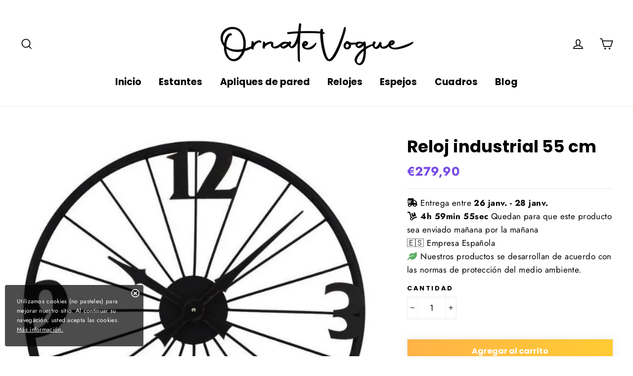

--- FILE ---
content_type: text/html; charset=utf-8
request_url: https://ornatevogue.es/products/horloge-industrielle-55cm
body_size: 27170
content:
<!doctype html>
<html class="no-js" lang="es">  

<head>
<meta name="google-site-verification" content="cR_ubswtnhf70TXa5ugOeWGhiM3X9SFmMiWR2TQP5PY" />
  <!-- Google Tag Manager -->
<script>(function(w,d,s,l,i){w[l]=w[l]||[];w[l].push({'gtm.start':
new Date().getTime(),event:'gtm.js'});var f=d.getElementsByTagName(s)[0],
j=d.createElement(s),dl=l!='dataLayer'?'&l='+l:'';j.async=true;j.src=
'https://www.googletagmanager.com/gtm.js?id='+i+dl;f.parentNode.insertBefore(j,f);
})(window,document,'script','dataLayer','GTM-KZCMFQ6');</script>
<!-- End Google Tag Manager -->
  <meta charset="utf-8">
  <meta http-equiv="X-UA-Compatible" content="IE=edge,chrome=1">
  <meta name="viewport" content="width=device-width,initial-scale=1">
  <meta name="theme-color" content="#111111">
  <link rel="canonical" href="https://ornatevogue.es/products/horloge-industrielle-55cm">
  <link rel="stylesheet" href="https://cdnjs.cloudflare.com/ajax/libs/font-awesome/5.15.3/css/all.min.css" integrity="sha512-iBBXm8fW90+nuLcSKlbmrPcLa0OT92xO1BIsZ+ywDWZCvqsWgccV3gFoRBv0z+8dLJgyAHIhR35VZc2oM/gI1w==" crossorigin="anonymous" referrerpolicy="no-referrer" />
  <meta name="format-detection" content="telephone=no"><link rel="shortcut icon" href="//ornatevogue.es/cdn/shop/files/fav2-removebg-preview_32x32.png?v=1688029418" type="image/png" />
<title>
  Reloj industrial 55 cm | OrnateVogue


</title><meta name="description" content="Descubre Reloj industrial 55 cm de OrnateVogue de 279.90€."><meta property="og:site_name" content="OrnateVogue">
<meta property="og:url" content="https://ornatevogue.es/products/horloge-industrielle-55cm">
<meta property="og:title" content="Reloj industrial 55 cm">
<meta property="og:type" content="product">
<meta property="og:description" content="Descubre Reloj industrial 55 cm de OrnateVogue de 279.90€."><meta property="og:price:amount" content="279,90">
  <meta property="og:price:currency" content="EUR"><meta property="og:image" content="http://ornatevogue.es/cdn/shop/products/Relojes-Reloj-industrial-55-cm-ecomboutique138-OrnateVogue--1681138713_1200x630.jpg?v=1681138728"><meta property="og:image" content="http://ornatevogue.es/cdn/shop/products/Relojes-Reloj-industrial-55-cm-ecomboutique138-OrnateVogue--1681138731_1200x630.jpg?v=1681138736"><meta property="og:image" content="http://ornatevogue.es/cdn/shop/products/Relojes-Reloj-industrial-55-cm-ecomboutique138-OrnateVogue-Titulopredeterminado-1681138746_1200x630.jpg?v=1681138748">
<meta property="og:image:secure_url" content="https://ornatevogue.es/cdn/shop/products/Relojes-Reloj-industrial-55-cm-ecomboutique138-OrnateVogue--1681138713_1200x630.jpg?v=1681138728"><meta property="og:image:secure_url" content="https://ornatevogue.es/cdn/shop/products/Relojes-Reloj-industrial-55-cm-ecomboutique138-OrnateVogue--1681138731_1200x630.jpg?v=1681138736"><meta property="og:image:secure_url" content="https://ornatevogue.es/cdn/shop/products/Relojes-Reloj-industrial-55-cm-ecomboutique138-OrnateVogue-Titulopredeterminado-1681138746_1200x630.jpg?v=1681138748">
<meta name="twitter:site" content="@">
<meta name="twitter:card" content="summary_large_image">
<meta name="twitter:title" content="Reloj industrial 55 cm">
<meta name="twitter:description" content="Descubre Reloj industrial 55 cm de OrnateVogue de 279.90€.">
<style>
  @font-face {
  font-family: Poppins;
  font-weight: 700;
  font-style: normal;
  src: url("//ornatevogue.es/cdn/fonts/poppins/poppins_n7.56758dcf284489feb014a026f3727f2f20a54626.woff2") format("woff2"),
       url("//ornatevogue.es/cdn/fonts/poppins/poppins_n7.f34f55d9b3d3205d2cd6f64955ff4b36f0cfd8da.woff") format("woff");
}

  @font-face {
  font-family: Jost;
  font-weight: 400;
  font-style: normal;
  src: url("//ornatevogue.es/cdn/fonts/jost/jost_n4.d47a1b6347ce4a4c9f437608011273009d91f2b7.woff2") format("woff2"),
       url("//ornatevogue.es/cdn/fonts/jost/jost_n4.791c46290e672b3f85c3d1c651ef2efa3819eadd.woff") format("woff");
}


  @font-face {
  font-family: Jost;
  font-weight: 700;
  font-style: normal;
  src: url("//ornatevogue.es/cdn/fonts/jost/jost_n7.921dc18c13fa0b0c94c5e2517ffe06139c3615a3.woff2") format("woff2"),
       url("//ornatevogue.es/cdn/fonts/jost/jost_n7.cbfc16c98c1e195f46c536e775e4e959c5f2f22b.woff") format("woff");
}

  @font-face {
  font-family: Jost;
  font-weight: 400;
  font-style: italic;
  src: url("//ornatevogue.es/cdn/fonts/jost/jost_i4.b690098389649750ada222b9763d55796c5283a5.woff2") format("woff2"),
       url("//ornatevogue.es/cdn/fonts/jost/jost_i4.fd766415a47e50b9e391ae7ec04e2ae25e7e28b0.woff") format("woff");
}

  @font-face {
  font-family: Jost;
  font-weight: 700;
  font-style: italic;
  src: url("//ornatevogue.es/cdn/fonts/jost/jost_i7.d8201b854e41e19d7ed9b1a31fe4fe71deea6d3f.woff2") format("woff2"),
       url("//ornatevogue.es/cdn/fonts/jost/jost_i7.eae515c34e26b6c853efddc3fc0c552e0de63757.woff") format("woff");
}

</style>

  <link href="//ornatevogue.es/cdn/shop/t/2/assets/theme.scss.css?v=16542918037020721921759334045" rel="stylesheet" type="text/css" media="all" />
  
  
     <link href="//ornatevogue.es/cdn/shop/t/2/assets/cookie-consent.css?v=168082911547030807751678529380" rel="stylesheet" type="text/css" media="all" />
  
  

  <script>
    document.documentElement.className = document.documentElement.className.replace('no-js', 'js');

    window.theme = window.theme || {};
    theme.strings = {
      addToCart: "Agregar al carrito",
      soldOut: "Agotado",
      unavailable: "No disponible",
      stockLabel: "[count] en stock",
      cartSavings: "Está ahorrando [savings]",
      cartEmpty: "Su carrito actualmente está vacío.",
      cartTermsConfirmation: "Debe aceptar los términos y condiciones de venta para pagar"
    };
    theme.settings = {
      cartType: "drawer",
      moneyFormat: "€{{amount_with_comma_separator}}",
      quickView: true,
      themeVersion: "3.5.1"
    };
  </script>

  <script>window.performance && window.performance.mark && window.performance.mark('shopify.content_for_header.start');</script><meta id="shopify-digital-wallet" name="shopify-digital-wallet" content="/72607891794/digital_wallets/dialog">
<meta name="shopify-checkout-api-token" content="fb2fa3c5afea00d3c36996c78731288d">
<meta id="in-context-paypal-metadata" data-shop-id="72607891794" data-venmo-supported="false" data-environment="production" data-locale="es_ES" data-paypal-v4="true" data-currency="EUR">
<link rel="alternate" type="application/json+oembed" href="https://ornatevogue.es/products/horloge-industrielle-55cm.oembed">
<script async="async" src="/checkouts/internal/preloads.js?locale=es-ES"></script>
<script id="shopify-features" type="application/json">{"accessToken":"fb2fa3c5afea00d3c36996c78731288d","betas":["rich-media-storefront-analytics"],"domain":"ornatevogue.es","predictiveSearch":true,"shopId":72607891794,"locale":"es"}</script>
<script>var Shopify = Shopify || {};
Shopify.shop = "ecomboutique138.myshopify.com";
Shopify.locale = "es";
Shopify.currency = {"active":"EUR","rate":"1.0"};
Shopify.country = "ES";
Shopify.theme = {"name":"Theme performance 1.9.3-es","id":145795449170,"schema_name":"Performance","schema_version":"1.7.2","theme_store_id":null,"role":"main"};
Shopify.theme.handle = "null";
Shopify.theme.style = {"id":null,"handle":null};
Shopify.cdnHost = "ornatevogue.es/cdn";
Shopify.routes = Shopify.routes || {};
Shopify.routes.root = "/";</script>
<script type="module">!function(o){(o.Shopify=o.Shopify||{}).modules=!0}(window);</script>
<script>!function(o){function n(){var o=[];function n(){o.push(Array.prototype.slice.apply(arguments))}return n.q=o,n}var t=o.Shopify=o.Shopify||{};t.loadFeatures=n(),t.autoloadFeatures=n()}(window);</script>
<script id="shop-js-analytics" type="application/json">{"pageType":"product"}</script>
<script defer="defer" async type="module" src="//ornatevogue.es/cdn/shopifycloud/shop-js/modules/v2/client.init-shop-cart-sync_CvZOh8Af.es.esm.js"></script>
<script defer="defer" async type="module" src="//ornatevogue.es/cdn/shopifycloud/shop-js/modules/v2/chunk.common_3Rxs6Qxh.esm.js"></script>
<script type="module">
  await import("//ornatevogue.es/cdn/shopifycloud/shop-js/modules/v2/client.init-shop-cart-sync_CvZOh8Af.es.esm.js");
await import("//ornatevogue.es/cdn/shopifycloud/shop-js/modules/v2/chunk.common_3Rxs6Qxh.esm.js");

  window.Shopify.SignInWithShop?.initShopCartSync?.({"fedCMEnabled":true,"windoidEnabled":true});

</script>
<script>(function() {
  var isLoaded = false;
  function asyncLoad() {
    if (isLoaded) return;
    isLoaded = true;
    var urls = ["https:\/\/tms.trackingmore.net\/static\/js\/checkout.js?shop=ecomboutique138.myshopify.com"];
    for (var i = 0; i < urls.length; i++) {
      var s = document.createElement('script');
      s.type = 'text/javascript';
      s.async = true;
      s.src = urls[i];
      var x = document.getElementsByTagName('script')[0];
      x.parentNode.insertBefore(s, x);
    }
  };
  if(window.attachEvent) {
    window.attachEvent('onload', asyncLoad);
  } else {
    window.addEventListener('load', asyncLoad, false);
  }
})();</script>
<script id="__st">var __st={"a":72607891794,"offset":3600,"reqid":"e9922495-0d2e-49de-84d3-29d1aacafa3a-1768733541","pageurl":"ornatevogue.es\/products\/horloge-industrielle-55cm","u":"0a08b6ebbe97","p":"product","rtyp":"product","rid":8340890943826};</script>
<script>window.ShopifyPaypalV4VisibilityTracking = true;</script>
<script id="captcha-bootstrap">!function(){'use strict';const t='contact',e='account',n='new_comment',o=[[t,t],['blogs',n],['comments',n],[t,'customer']],c=[[e,'customer_login'],[e,'guest_login'],[e,'recover_customer_password'],[e,'create_customer']],r=t=>t.map((([t,e])=>`form[action*='/${t}']:not([data-nocaptcha='true']) input[name='form_type'][value='${e}']`)).join(','),a=t=>()=>t?[...document.querySelectorAll(t)].map((t=>t.form)):[];function s(){const t=[...o],e=r(t);return a(e)}const i='password',u='form_key',d=['recaptcha-v3-token','g-recaptcha-response','h-captcha-response',i],f=()=>{try{return window.sessionStorage}catch{return}},m='__shopify_v',_=t=>t.elements[u];function p(t,e,n=!1){try{const o=window.sessionStorage,c=JSON.parse(o.getItem(e)),{data:r}=function(t){const{data:e,action:n}=t;return t[m]||n?{data:e,action:n}:{data:t,action:n}}(c);for(const[e,n]of Object.entries(r))t.elements[e]&&(t.elements[e].value=n);n&&o.removeItem(e)}catch(o){console.error('form repopulation failed',{error:o})}}const l='form_type',E='cptcha';function T(t){t.dataset[E]=!0}const w=window,h=w.document,L='Shopify',v='ce_forms',y='captcha';let A=!1;((t,e)=>{const n=(g='f06e6c50-85a8-45c8-87d0-21a2b65856fe',I='https://cdn.shopify.com/shopifycloud/storefront-forms-hcaptcha/ce_storefront_forms_captcha_hcaptcha.v1.5.2.iife.js',D={infoText:'Protegido por hCaptcha',privacyText:'Privacidad',termsText:'Términos'},(t,e,n)=>{const o=w[L][v],c=o.bindForm;if(c)return c(t,g,e,D).then(n);var r;o.q.push([[t,g,e,D],n]),r=I,A||(h.body.append(Object.assign(h.createElement('script'),{id:'captcha-provider',async:!0,src:r})),A=!0)});var g,I,D;w[L]=w[L]||{},w[L][v]=w[L][v]||{},w[L][v].q=[],w[L][y]=w[L][y]||{},w[L][y].protect=function(t,e){n(t,void 0,e),T(t)},Object.freeze(w[L][y]),function(t,e,n,w,h,L){const[v,y,A,g]=function(t,e,n){const i=e?o:[],u=t?c:[],d=[...i,...u],f=r(d),m=r(i),_=r(d.filter((([t,e])=>n.includes(e))));return[a(f),a(m),a(_),s()]}(w,h,L),I=t=>{const e=t.target;return e instanceof HTMLFormElement?e:e&&e.form},D=t=>v().includes(t);t.addEventListener('submit',(t=>{const e=I(t);if(!e)return;const n=D(e)&&!e.dataset.hcaptchaBound&&!e.dataset.recaptchaBound,o=_(e),c=g().includes(e)&&(!o||!o.value);(n||c)&&t.preventDefault(),c&&!n&&(function(t){try{if(!f())return;!function(t){const e=f();if(!e)return;const n=_(t);if(!n)return;const o=n.value;o&&e.removeItem(o)}(t);const e=Array.from(Array(32),(()=>Math.random().toString(36)[2])).join('');!function(t,e){_(t)||t.append(Object.assign(document.createElement('input'),{type:'hidden',name:u})),t.elements[u].value=e}(t,e),function(t,e){const n=f();if(!n)return;const o=[...t.querySelectorAll(`input[type='${i}']`)].map((({name:t})=>t)),c=[...d,...o],r={};for(const[a,s]of new FormData(t).entries())c.includes(a)||(r[a]=s);n.setItem(e,JSON.stringify({[m]:1,action:t.action,data:r}))}(t,e)}catch(e){console.error('failed to persist form',e)}}(e),e.submit())}));const S=(t,e)=>{t&&!t.dataset[E]&&(n(t,e.some((e=>e===t))),T(t))};for(const o of['focusin','change'])t.addEventListener(o,(t=>{const e=I(t);D(e)&&S(e,y())}));const B=e.get('form_key'),M=e.get(l),P=B&&M;t.addEventListener('DOMContentLoaded',(()=>{const t=y();if(P)for(const e of t)e.elements[l].value===M&&p(e,B);[...new Set([...A(),...v().filter((t=>'true'===t.dataset.shopifyCaptcha))])].forEach((e=>S(e,t)))}))}(h,new URLSearchParams(w.location.search),n,t,e,['guest_login'])})(!0,!0)}();</script>
<script integrity="sha256-4kQ18oKyAcykRKYeNunJcIwy7WH5gtpwJnB7kiuLZ1E=" data-source-attribution="shopify.loadfeatures" defer="defer" src="//ornatevogue.es/cdn/shopifycloud/storefront/assets/storefront/load_feature-a0a9edcb.js" crossorigin="anonymous"></script>
<script data-source-attribution="shopify.dynamic_checkout.dynamic.init">var Shopify=Shopify||{};Shopify.PaymentButton=Shopify.PaymentButton||{isStorefrontPortableWallets:!0,init:function(){window.Shopify.PaymentButton.init=function(){};var t=document.createElement("script");t.src="https://ornatevogue.es/cdn/shopifycloud/portable-wallets/latest/portable-wallets.es.js",t.type="module",document.head.appendChild(t)}};
</script>
<script data-source-attribution="shopify.dynamic_checkout.buyer_consent">
  function portableWalletsHideBuyerConsent(e){var t=document.getElementById("shopify-buyer-consent"),n=document.getElementById("shopify-subscription-policy-button");t&&n&&(t.classList.add("hidden"),t.setAttribute("aria-hidden","true"),n.removeEventListener("click",e))}function portableWalletsShowBuyerConsent(e){var t=document.getElementById("shopify-buyer-consent"),n=document.getElementById("shopify-subscription-policy-button");t&&n&&(t.classList.remove("hidden"),t.removeAttribute("aria-hidden"),n.addEventListener("click",e))}window.Shopify?.PaymentButton&&(window.Shopify.PaymentButton.hideBuyerConsent=portableWalletsHideBuyerConsent,window.Shopify.PaymentButton.showBuyerConsent=portableWalletsShowBuyerConsent);
</script>
<script>
  function portableWalletsCleanup(e){e&&e.src&&console.error("Failed to load portable wallets script "+e.src);var t=document.querySelectorAll("shopify-accelerated-checkout .shopify-payment-button__skeleton, shopify-accelerated-checkout-cart .wallet-cart-button__skeleton"),e=document.getElementById("shopify-buyer-consent");for(let e=0;e<t.length;e++)t[e].remove();e&&e.remove()}function portableWalletsNotLoadedAsModule(e){e instanceof ErrorEvent&&"string"==typeof e.message&&e.message.includes("import.meta")&&"string"==typeof e.filename&&e.filename.includes("portable-wallets")&&(window.removeEventListener("error",portableWalletsNotLoadedAsModule),window.Shopify.PaymentButton.failedToLoad=e,"loading"===document.readyState?document.addEventListener("DOMContentLoaded",window.Shopify.PaymentButton.init):window.Shopify.PaymentButton.init())}window.addEventListener("error",portableWalletsNotLoadedAsModule);
</script>

<script type="module" src="https://ornatevogue.es/cdn/shopifycloud/portable-wallets/latest/portable-wallets.es.js" onError="portableWalletsCleanup(this)" crossorigin="anonymous"></script>
<script nomodule>
  document.addEventListener("DOMContentLoaded", portableWalletsCleanup);
</script>

<link id="shopify-accelerated-checkout-styles" rel="stylesheet" media="screen" href="https://ornatevogue.es/cdn/shopifycloud/portable-wallets/latest/accelerated-checkout-backwards-compat.css" crossorigin="anonymous">
<style id="shopify-accelerated-checkout-cart">
        #shopify-buyer-consent {
  margin-top: 1em;
  display: inline-block;
  width: 100%;
}

#shopify-buyer-consent.hidden {
  display: none;
}

#shopify-subscription-policy-button {
  background: none;
  border: none;
  padding: 0;
  text-decoration: underline;
  font-size: inherit;
  cursor: pointer;
}

#shopify-subscription-policy-button::before {
  box-shadow: none;
}

      </style>

<script>window.performance && window.performance.mark && window.performance.mark('shopify.content_for_header.end');</script>
  <!--[if lt IE 9]>
<script src="//cdnjs.cloudflare.com/ajax/libs/html5shiv/3.7.2/html5shiv.min.js" type="text/javascript"></script>
<![endif]-->
<!--[if (lte IE 9) ]><script src="//ornatevogue.es/cdn/shop/t/2/assets/match-media.min.js?v=130401164257801223911678529380" type="text/javascript"></script><![endif]-->


  
  <script src="//ornatevogue.es/cdn/shop/t/2/assets/vendor.js" defer="defer"></script>



  

  
  <script src="//ornatevogue.es/cdn/shop/t/2/assets/theme.js?v=6666478029835242371678529406" defer="defer"></script>



 
<script>
    
    
    
    
    var gsf_conversion_data = {page_type : 'product', event : 'view_item', data : {product_data : [{variant_id : 46790084198738, product_id : 8340890943826, name : "Reloj industrial 55 cm", price : "279.90", currency : "EUR", sku : "41741983-60cm-20-inch", brand : "ecomboutique138", variant : "Default Title", category : "Relojes"}], total_price : "279.90", shop_currency : "EUR"}};
    
</script>
<link href="https://monorail-edge.shopifysvc.com" rel="dns-prefetch">
<script>(function(){if ("sendBeacon" in navigator && "performance" in window) {try {var session_token_from_headers = performance.getEntriesByType('navigation')[0].serverTiming.find(x => x.name == '_s').description;} catch {var session_token_from_headers = undefined;}var session_cookie_matches = document.cookie.match(/_shopify_s=([^;]*)/);var session_token_from_cookie = session_cookie_matches && session_cookie_matches.length === 2 ? session_cookie_matches[1] : "";var session_token = session_token_from_headers || session_token_from_cookie || "";function handle_abandonment_event(e) {var entries = performance.getEntries().filter(function(entry) {return /monorail-edge.shopifysvc.com/.test(entry.name);});if (!window.abandonment_tracked && entries.length === 0) {window.abandonment_tracked = true;var currentMs = Date.now();var navigation_start = performance.timing.navigationStart;var payload = {shop_id: 72607891794,url: window.location.href,navigation_start,duration: currentMs - navigation_start,session_token,page_type: "product"};window.navigator.sendBeacon("https://monorail-edge.shopifysvc.com/v1/produce", JSON.stringify({schema_id: "online_store_buyer_site_abandonment/1.1",payload: payload,metadata: {event_created_at_ms: currentMs,event_sent_at_ms: currentMs}}));}}window.addEventListener('pagehide', handle_abandonment_event);}}());</script>
<script id="web-pixels-manager-setup">(function e(e,d,r,n,o){if(void 0===o&&(o={}),!Boolean(null===(a=null===(i=window.Shopify)||void 0===i?void 0:i.analytics)||void 0===a?void 0:a.replayQueue)){var i,a;window.Shopify=window.Shopify||{};var t=window.Shopify;t.analytics=t.analytics||{};var s=t.analytics;s.replayQueue=[],s.publish=function(e,d,r){return s.replayQueue.push([e,d,r]),!0};try{self.performance.mark("wpm:start")}catch(e){}var l=function(){var e={modern:/Edge?\/(1{2}[4-9]|1[2-9]\d|[2-9]\d{2}|\d{4,})\.\d+(\.\d+|)|Firefox\/(1{2}[4-9]|1[2-9]\d|[2-9]\d{2}|\d{4,})\.\d+(\.\d+|)|Chrom(ium|e)\/(9{2}|\d{3,})\.\d+(\.\d+|)|(Maci|X1{2}).+ Version\/(15\.\d+|(1[6-9]|[2-9]\d|\d{3,})\.\d+)([,.]\d+|)( \(\w+\)|)( Mobile\/\w+|) Safari\/|Chrome.+OPR\/(9{2}|\d{3,})\.\d+\.\d+|(CPU[ +]OS|iPhone[ +]OS|CPU[ +]iPhone|CPU IPhone OS|CPU iPad OS)[ +]+(15[._]\d+|(1[6-9]|[2-9]\d|\d{3,})[._]\d+)([._]\d+|)|Android:?[ /-](13[3-9]|1[4-9]\d|[2-9]\d{2}|\d{4,})(\.\d+|)(\.\d+|)|Android.+Firefox\/(13[5-9]|1[4-9]\d|[2-9]\d{2}|\d{4,})\.\d+(\.\d+|)|Android.+Chrom(ium|e)\/(13[3-9]|1[4-9]\d|[2-9]\d{2}|\d{4,})\.\d+(\.\d+|)|SamsungBrowser\/([2-9]\d|\d{3,})\.\d+/,legacy:/Edge?\/(1[6-9]|[2-9]\d|\d{3,})\.\d+(\.\d+|)|Firefox\/(5[4-9]|[6-9]\d|\d{3,})\.\d+(\.\d+|)|Chrom(ium|e)\/(5[1-9]|[6-9]\d|\d{3,})\.\d+(\.\d+|)([\d.]+$|.*Safari\/(?![\d.]+ Edge\/[\d.]+$))|(Maci|X1{2}).+ Version\/(10\.\d+|(1[1-9]|[2-9]\d|\d{3,})\.\d+)([,.]\d+|)( \(\w+\)|)( Mobile\/\w+|) Safari\/|Chrome.+OPR\/(3[89]|[4-9]\d|\d{3,})\.\d+\.\d+|(CPU[ +]OS|iPhone[ +]OS|CPU[ +]iPhone|CPU IPhone OS|CPU iPad OS)[ +]+(10[._]\d+|(1[1-9]|[2-9]\d|\d{3,})[._]\d+)([._]\d+|)|Android:?[ /-](13[3-9]|1[4-9]\d|[2-9]\d{2}|\d{4,})(\.\d+|)(\.\d+|)|Mobile Safari.+OPR\/([89]\d|\d{3,})\.\d+\.\d+|Android.+Firefox\/(13[5-9]|1[4-9]\d|[2-9]\d{2}|\d{4,})\.\d+(\.\d+|)|Android.+Chrom(ium|e)\/(13[3-9]|1[4-9]\d|[2-9]\d{2}|\d{4,})\.\d+(\.\d+|)|Android.+(UC? ?Browser|UCWEB|U3)[ /]?(15\.([5-9]|\d{2,})|(1[6-9]|[2-9]\d|\d{3,})\.\d+)\.\d+|SamsungBrowser\/(5\.\d+|([6-9]|\d{2,})\.\d+)|Android.+MQ{2}Browser\/(14(\.(9|\d{2,})|)|(1[5-9]|[2-9]\d|\d{3,})(\.\d+|))(\.\d+|)|K[Aa][Ii]OS\/(3\.\d+|([4-9]|\d{2,})\.\d+)(\.\d+|)/},d=e.modern,r=e.legacy,n=navigator.userAgent;return n.match(d)?"modern":n.match(r)?"legacy":"unknown"}(),u="modern"===l?"modern":"legacy",c=(null!=n?n:{modern:"",legacy:""})[u],f=function(e){return[e.baseUrl,"/wpm","/b",e.hashVersion,"modern"===e.buildTarget?"m":"l",".js"].join("")}({baseUrl:d,hashVersion:r,buildTarget:u}),m=function(e){var d=e.version,r=e.bundleTarget,n=e.surface,o=e.pageUrl,i=e.monorailEndpoint;return{emit:function(e){var a=e.status,t=e.errorMsg,s=(new Date).getTime(),l=JSON.stringify({metadata:{event_sent_at_ms:s},events:[{schema_id:"web_pixels_manager_load/3.1",payload:{version:d,bundle_target:r,page_url:o,status:a,surface:n,error_msg:t},metadata:{event_created_at_ms:s}}]});if(!i)return console&&console.warn&&console.warn("[Web Pixels Manager] No Monorail endpoint provided, skipping logging."),!1;try{return self.navigator.sendBeacon.bind(self.navigator)(i,l)}catch(e){}var u=new XMLHttpRequest;try{return u.open("POST",i,!0),u.setRequestHeader("Content-Type","text/plain"),u.send(l),!0}catch(e){return console&&console.warn&&console.warn("[Web Pixels Manager] Got an unhandled error while logging to Monorail."),!1}}}}({version:r,bundleTarget:l,surface:e.surface,pageUrl:self.location.href,monorailEndpoint:e.monorailEndpoint});try{o.browserTarget=l,function(e){var d=e.src,r=e.async,n=void 0===r||r,o=e.onload,i=e.onerror,a=e.sri,t=e.scriptDataAttributes,s=void 0===t?{}:t,l=document.createElement("script"),u=document.querySelector("head"),c=document.querySelector("body");if(l.async=n,l.src=d,a&&(l.integrity=a,l.crossOrigin="anonymous"),s)for(var f in s)if(Object.prototype.hasOwnProperty.call(s,f))try{l.dataset[f]=s[f]}catch(e){}if(o&&l.addEventListener("load",o),i&&l.addEventListener("error",i),u)u.appendChild(l);else{if(!c)throw new Error("Did not find a head or body element to append the script");c.appendChild(l)}}({src:f,async:!0,onload:function(){if(!function(){var e,d;return Boolean(null===(d=null===(e=window.Shopify)||void 0===e?void 0:e.analytics)||void 0===d?void 0:d.initialized)}()){var d=window.webPixelsManager.init(e)||void 0;if(d){var r=window.Shopify.analytics;r.replayQueue.forEach((function(e){var r=e[0],n=e[1],o=e[2];d.publishCustomEvent(r,n,o)})),r.replayQueue=[],r.publish=d.publishCustomEvent,r.visitor=d.visitor,r.initialized=!0}}},onerror:function(){return m.emit({status:"failed",errorMsg:"".concat(f," has failed to load")})},sri:function(e){var d=/^sha384-[A-Za-z0-9+/=]+$/;return"string"==typeof e&&d.test(e)}(c)?c:"",scriptDataAttributes:o}),m.emit({status:"loading"})}catch(e){m.emit({status:"failed",errorMsg:(null==e?void 0:e.message)||"Unknown error"})}}})({shopId: 72607891794,storefrontBaseUrl: "https://ornatevogue.es",extensionsBaseUrl: "https://extensions.shopifycdn.com/cdn/shopifycloud/web-pixels-manager",monorailEndpoint: "https://monorail-edge.shopifysvc.com/unstable/produce_batch",surface: "storefront-renderer",enabledBetaFlags: ["2dca8a86"],webPixelsConfigList: [{"id":"shopify-app-pixel","configuration":"{}","eventPayloadVersion":"v1","runtimeContext":"STRICT","scriptVersion":"0450","apiClientId":"shopify-pixel","type":"APP","privacyPurposes":["ANALYTICS","MARKETING"]},{"id":"shopify-custom-pixel","eventPayloadVersion":"v1","runtimeContext":"LAX","scriptVersion":"0450","apiClientId":"shopify-pixel","type":"CUSTOM","privacyPurposes":["ANALYTICS","MARKETING"]}],isMerchantRequest: false,initData: {"shop":{"name":"OrnateVogue","paymentSettings":{"currencyCode":"EUR"},"myshopifyDomain":"ecomboutique138.myshopify.com","countryCode":"FR","storefrontUrl":"https:\/\/ornatevogue.es"},"customer":null,"cart":null,"checkout":null,"productVariants":[{"price":{"amount":279.9,"currencyCode":"EUR"},"product":{"title":"Reloj industrial 55 cm","vendor":"ecomboutique138","id":"8340890943826","untranslatedTitle":"Reloj industrial 55 cm","url":"\/products\/horloge-industrielle-55cm","type":"Relojes"},"id":"46790084198738","image":{"src":"\/\/ornatevogue.es\/cdn\/shop\/products\/Relojes-Reloj-industrial-55-cm-ecomboutique138-OrnateVogue-Titulopredeterminado-1681138746.jpg?v=1681138748"},"sku":"41741983-60cm-20-inch","title":"Default Title","untranslatedTitle":"Default Title"}],"purchasingCompany":null},},"https://ornatevogue.es/cdn","fcfee988w5aeb613cpc8e4bc33m6693e112",{"modern":"","legacy":""},{"shopId":"72607891794","storefrontBaseUrl":"https:\/\/ornatevogue.es","extensionBaseUrl":"https:\/\/extensions.shopifycdn.com\/cdn\/shopifycloud\/web-pixels-manager","surface":"storefront-renderer","enabledBetaFlags":"[\"2dca8a86\"]","isMerchantRequest":"false","hashVersion":"fcfee988w5aeb613cpc8e4bc33m6693e112","publish":"custom","events":"[[\"page_viewed\",{}],[\"product_viewed\",{\"productVariant\":{\"price\":{\"amount\":279.9,\"currencyCode\":\"EUR\"},\"product\":{\"title\":\"Reloj industrial 55 cm\",\"vendor\":\"ecomboutique138\",\"id\":\"8340890943826\",\"untranslatedTitle\":\"Reloj industrial 55 cm\",\"url\":\"\/products\/horloge-industrielle-55cm\",\"type\":\"Relojes\"},\"id\":\"46790084198738\",\"image\":{\"src\":\"\/\/ornatevogue.es\/cdn\/shop\/products\/Relojes-Reloj-industrial-55-cm-ecomboutique138-OrnateVogue-Titulopredeterminado-1681138746.jpg?v=1681138748\"},\"sku\":\"41741983-60cm-20-inch\",\"title\":\"Default Title\",\"untranslatedTitle\":\"Default Title\"}}]]"});</script><script>
  window.ShopifyAnalytics = window.ShopifyAnalytics || {};
  window.ShopifyAnalytics.meta = window.ShopifyAnalytics.meta || {};
  window.ShopifyAnalytics.meta.currency = 'EUR';
  var meta = {"product":{"id":8340890943826,"gid":"gid:\/\/shopify\/Product\/8340890943826","vendor":"ecomboutique138","type":"Relojes","handle":"horloge-industrielle-55cm","variants":[{"id":46790084198738,"price":27990,"name":"Reloj industrial 55 cm","public_title":null,"sku":"41741983-60cm-20-inch"}],"remote":false},"page":{"pageType":"product","resourceType":"product","resourceId":8340890943826,"requestId":"e9922495-0d2e-49de-84d3-29d1aacafa3a-1768733541"}};
  for (var attr in meta) {
    window.ShopifyAnalytics.meta[attr] = meta[attr];
  }
</script>
<script class="analytics">
  (function () {
    var customDocumentWrite = function(content) {
      var jquery = null;

      if (window.jQuery) {
        jquery = window.jQuery;
      } else if (window.Checkout && window.Checkout.$) {
        jquery = window.Checkout.$;
      }

      if (jquery) {
        jquery('body').append(content);
      }
    };

    var hasLoggedConversion = function(token) {
      if (token) {
        return document.cookie.indexOf('loggedConversion=' + token) !== -1;
      }
      return false;
    }

    var setCookieIfConversion = function(token) {
      if (token) {
        var twoMonthsFromNow = new Date(Date.now());
        twoMonthsFromNow.setMonth(twoMonthsFromNow.getMonth() + 2);

        document.cookie = 'loggedConversion=' + token + '; expires=' + twoMonthsFromNow;
      }
    }

    var trekkie = window.ShopifyAnalytics.lib = window.trekkie = window.trekkie || [];
    if (trekkie.integrations) {
      return;
    }
    trekkie.methods = [
      'identify',
      'page',
      'ready',
      'track',
      'trackForm',
      'trackLink'
    ];
    trekkie.factory = function(method) {
      return function() {
        var args = Array.prototype.slice.call(arguments);
        args.unshift(method);
        trekkie.push(args);
        return trekkie;
      };
    };
    for (var i = 0; i < trekkie.methods.length; i++) {
      var key = trekkie.methods[i];
      trekkie[key] = trekkie.factory(key);
    }
    trekkie.load = function(config) {
      trekkie.config = config || {};
      trekkie.config.initialDocumentCookie = document.cookie;
      var first = document.getElementsByTagName('script')[0];
      var script = document.createElement('script');
      script.type = 'text/javascript';
      script.onerror = function(e) {
        var scriptFallback = document.createElement('script');
        scriptFallback.type = 'text/javascript';
        scriptFallback.onerror = function(error) {
                var Monorail = {
      produce: function produce(monorailDomain, schemaId, payload) {
        var currentMs = new Date().getTime();
        var event = {
          schema_id: schemaId,
          payload: payload,
          metadata: {
            event_created_at_ms: currentMs,
            event_sent_at_ms: currentMs
          }
        };
        return Monorail.sendRequest("https://" + monorailDomain + "/v1/produce", JSON.stringify(event));
      },
      sendRequest: function sendRequest(endpointUrl, payload) {
        // Try the sendBeacon API
        if (window && window.navigator && typeof window.navigator.sendBeacon === 'function' && typeof window.Blob === 'function' && !Monorail.isIos12()) {
          var blobData = new window.Blob([payload], {
            type: 'text/plain'
          });

          if (window.navigator.sendBeacon(endpointUrl, blobData)) {
            return true;
          } // sendBeacon was not successful

        } // XHR beacon

        var xhr = new XMLHttpRequest();

        try {
          xhr.open('POST', endpointUrl);
          xhr.setRequestHeader('Content-Type', 'text/plain');
          xhr.send(payload);
        } catch (e) {
          console.log(e);
        }

        return false;
      },
      isIos12: function isIos12() {
        return window.navigator.userAgent.lastIndexOf('iPhone; CPU iPhone OS 12_') !== -1 || window.navigator.userAgent.lastIndexOf('iPad; CPU OS 12_') !== -1;
      }
    };
    Monorail.produce('monorail-edge.shopifysvc.com',
      'trekkie_storefront_load_errors/1.1',
      {shop_id: 72607891794,
      theme_id: 145795449170,
      app_name: "storefront",
      context_url: window.location.href,
      source_url: "//ornatevogue.es/cdn/s/trekkie.storefront.cd680fe47e6c39ca5d5df5f0a32d569bc48c0f27.min.js"});

        };
        scriptFallback.async = true;
        scriptFallback.src = '//ornatevogue.es/cdn/s/trekkie.storefront.cd680fe47e6c39ca5d5df5f0a32d569bc48c0f27.min.js';
        first.parentNode.insertBefore(scriptFallback, first);
      };
      script.async = true;
      script.src = '//ornatevogue.es/cdn/s/trekkie.storefront.cd680fe47e6c39ca5d5df5f0a32d569bc48c0f27.min.js';
      first.parentNode.insertBefore(script, first);
    };
    trekkie.load(
      {"Trekkie":{"appName":"storefront","development":false,"defaultAttributes":{"shopId":72607891794,"isMerchantRequest":null,"themeId":145795449170,"themeCityHash":"18263551787587476939","contentLanguage":"es","currency":"EUR","eventMetadataId":"664c52f6-5527-4348-83b7-257f6336e3d4"},"isServerSideCookieWritingEnabled":true,"monorailRegion":"shop_domain","enabledBetaFlags":["65f19447"]},"Session Attribution":{},"S2S":{"facebookCapiEnabled":false,"source":"trekkie-storefront-renderer","apiClientId":580111}}
    );

    var loaded = false;
    trekkie.ready(function() {
      if (loaded) return;
      loaded = true;

      window.ShopifyAnalytics.lib = window.trekkie;

      var originalDocumentWrite = document.write;
      document.write = customDocumentWrite;
      try { window.ShopifyAnalytics.merchantGoogleAnalytics.call(this); } catch(error) {};
      document.write = originalDocumentWrite;

      window.ShopifyAnalytics.lib.page(null,{"pageType":"product","resourceType":"product","resourceId":8340890943826,"requestId":"e9922495-0d2e-49de-84d3-29d1aacafa3a-1768733541","shopifyEmitted":true});

      var match = window.location.pathname.match(/checkouts\/(.+)\/(thank_you|post_purchase)/)
      var token = match? match[1]: undefined;
      if (!hasLoggedConversion(token)) {
        setCookieIfConversion(token);
        window.ShopifyAnalytics.lib.track("Viewed Product",{"currency":"EUR","variantId":46790084198738,"productId":8340890943826,"productGid":"gid:\/\/shopify\/Product\/8340890943826","name":"Reloj industrial 55 cm","price":"279.90","sku":"41741983-60cm-20-inch","brand":"ecomboutique138","variant":null,"category":"Relojes","nonInteraction":true,"remote":false},undefined,undefined,{"shopifyEmitted":true});
      window.ShopifyAnalytics.lib.track("monorail:\/\/trekkie_storefront_viewed_product\/1.1",{"currency":"EUR","variantId":46790084198738,"productId":8340890943826,"productGid":"gid:\/\/shopify\/Product\/8340890943826","name":"Reloj industrial 55 cm","price":"279.90","sku":"41741983-60cm-20-inch","brand":"ecomboutique138","variant":null,"category":"Relojes","nonInteraction":true,"remote":false,"referer":"https:\/\/ornatevogue.es\/products\/horloge-industrielle-55cm"});
      }
    });


        var eventsListenerScript = document.createElement('script');
        eventsListenerScript.async = true;
        eventsListenerScript.src = "//ornatevogue.es/cdn/shopifycloud/storefront/assets/shop_events_listener-3da45d37.js";
        document.getElementsByTagName('head')[0].appendChild(eventsListenerScript);

})();</script>
<script
  defer
  src="https://ornatevogue.es/cdn/shopifycloud/perf-kit/shopify-perf-kit-3.0.4.min.js"
  data-application="storefront-renderer"
  data-shop-id="72607891794"
  data-render-region="gcp-us-east1"
  data-page-type="product"
  data-theme-instance-id="145795449170"
  data-theme-name="Performance"
  data-theme-version="1.7.2"
  data-monorail-region="shop_domain"
  data-resource-timing-sampling-rate="10"
  data-shs="true"
  data-shs-beacon="true"
  data-shs-export-with-fetch="true"
  data-shs-logs-sample-rate="1"
  data-shs-beacon-endpoint="https://ornatevogue.es/api/collect"
></script>
</head>

<body  class="template-product" data-transitions="true">
<!-- Google Tag Manager (noscript) -->
<noscript><iframe src="https://www.googletagmanager.com/ns.html?id=GTM-KZCMFQ6"
height="0" width="0" style="display:none;visibility:hidden"></iframe></noscript>
<!-- End Google Tag Manager (noscript) -->
  
    <script type="text/javascript">window.setTimeout(function() { document.body.className += " loaded"; }, 25);</script>
  

  <a class="in-page-link visually-hidden skip-link" href="#MainContent">Ir directamente al contenido</a>

  <div id="PageContainer" class="page-container">
    <div class="transition-body">

    <div id="shopify-section-header" class="shopify-section">



<div id="NavDrawer" class="drawer drawer--left">
  <div class="drawer__fixed-header">
    <div class="drawer__header appear-animation appear-delay-1">
      <div class="drawer__title">
        

      </div>
      <div class="drawer__close">
        <button type="button" class="drawer__close-button js-drawer-close">
          <svg aria-hidden="true" focusable="false" role="presentation" class="icon icon-close" viewBox="0 0 64 64"><defs><style>.cls-1{fill:none;stroke:#000;stroke-miterlimit:10;stroke-width:2px}</style></defs><path class="cls-1" d="M19 17.61l27.12 27.13m0-27.12L19 44.74"/></svg>
          <span class="icon__fallback-text">Cerrar menú</span>
        </button>
      </div>
    </div>
  </div>
  <div class="drawer__inner">

    <ul class="mobile-nav" role="navigation" aria-label="Primary">
      


        <li class="mobile-nav__item appear-animation appear-delay-2">
          
            <a href="/" class="mobile-nav__link">Inicio</a>
          

          
        </li>
      


        <li class="mobile-nav__item appear-animation appear-delay-3">
          
            <a href="/collections/estantes" class="mobile-nav__link">Estantes</a>
          

          
        </li>
      


        <li class="mobile-nav__item appear-animation appear-delay-4">
          
            <a href="/collections/luces-de-pared" class="mobile-nav__link">Apliques de pared</a>
          

          
        </li>
      


        <li class="mobile-nav__item appear-animation appear-delay-5">
          
            <a href="/collections/relojes" class="mobile-nav__link">Relojes</a>
          

          
        </li>
      


        <li class="mobile-nav__item appear-animation appear-delay-6">
          
            <a href="/collections/espejos" class="mobile-nav__link">Espejos</a>
          

          
        </li>
      


        <li class="mobile-nav__item appear-animation appear-delay-7">
          
            <a href="/collections/cuadros" class="mobile-nav__link">Cuadros</a>
          

          
        </li>
      


        <li class="mobile-nav__item appear-animation appear-delay-8">
          
            <a href="/blogs/infos" class="mobile-nav__link">Blog</a>
          

          
        </li>
      

      

          <li class="mobile-nav__item appear-animation appear-delay-9">
            <a href="/account/login" class="mobile-nav__link">Ingresar</a>
          </li>
        
      

      <li class="mobile-nav__spacer"></li>

    </ul>

  <ul class="mobile-nav__social">
    
    
    
    
    
    
    
    
    
  </ul>

  </div>
</div>


  <div id="CartDrawer" class="drawer drawer--right drawer--has-fixed-footer">
    <div class="drawer__fixed-header">
      <div class="drawer__header appear-animation appear-delay-1">
        <div class="drawer__title">Carrito de compra</div>
        <div class="drawer__close">
          <button type="button" class="drawer__close-button js-drawer-close">
            <svg aria-hidden="true" focusable="false" role="presentation" class="icon icon-close" viewBox="0 0 64 64"><defs><style>.cls-1{fill:none;stroke:#000;stroke-miterlimit:10;stroke-width:2px}</style></defs><path class="cls-1" d="M19 17.61l27.12 27.13m0-27.12L19 44.74"/></svg>
            <span class="icon__fallback-text">Cerrar carrito</span>
          </button>
        </div>
      </div>
    </div>
    <div class="drawer__inner">
      <div id="CartContainer" class="drawer__cart"></div>
    </div>
  </div>






<style>
  .site-nav__link,
  .site-nav__dropdown-link {
    font-size: 19px;
  }

  
</style>

<div data-section-id="header" data-section-type="header-section">
  <div class="header-wrapper">

    

    <header class="site-header site-header--heading-style" data-sticky="true">
      <div class="page-width">
        <div
          class="header-layout header-layout--center"
          data-logo-align="center">

          

          

          
            <div class="header-item header-item--left header-item--navigation">
              
                
                  <div class="site-nav medium-down--hide">
                    <a href="/search" class="site-nav__link site-nav__link--icon js-search-header js-no-transition">
                      <svg aria-hidden="true" focusable="false" role="presentation" class="icon icon-search" viewBox="0 0 64 64"><defs><style>.cls-1{fill:none;stroke:#000;stroke-miterlimit:10;stroke-width:2px}</style></defs><path class="cls-1" d="M47.16 28.58A18.58 18.58 0 1 1 28.58 10a18.58 18.58 0 0 1 18.58 18.58zM54 54L41.94 42"/></svg>
                      <span class="icon__fallback-text">Buscar</span>
                    </a>
                  </div>
                
              

              

              <div class="site-nav large-up--hide">
                <button
                  type="button"
                  class="site-nav__link site-nav__link--icon js-drawer-open-nav"
                  aria-controls="NavDrawer">
                  <svg aria-hidden="true" focusable="false" role="presentation" class="icon icon-hamburger" viewBox="0 0 64 64"><defs><style>.cls-1{fill:none;stroke:#000;stroke-miterlimit:10;stroke-width:2px}</style></defs><path class="cls-1" d="M7 15h51M7 32h43M7 49h51"/></svg>
                  <span class="icon__fallback-text">Navegación</span>
                </button>
              </div>
            </div>

            

            
              <div class="header-item header-item--logo">
                
  

    
<style>
    .header-item--logo,
    .header-layout--left-center .header-item--logo,
    .header-layout--left-center .header-item--icons {
      -webkit-box-flex: 0 1 200px;
      -ms-flex: 0 1 200px;
      flex: 0 1 200px;
    }

    @media only screen and (min-width: 590px) {
      .header-item--logo,
      .header-layout--left-center .header-item--logo,
      .header-layout--left-center .header-item--icons {
        -webkit-box-flex: 0 0 400px;
        -ms-flex: 0 0 400px;
        flex: 0 0 400px;
      }
    }

    .site-header__logo a {
      max-width: 200px;
    }
    .is-light .site-header__logo .logo--inverted {
      max-width: 200px;
    }
    @media only screen and (min-width: 590px) {
      .site-header__logo a {
        max-width: 400px;
      }

      .is-light .site-header__logo .logo--inverted {
        max-width: 400px;
      }
    }
    </style>

    <div class="h1 site-header__logo" itemscope itemtype="http://schema.org/Organization">
    
      
      <a
        href="/"
        itemprop="url"
        class="site-header__logo-link">
        <img
          class="small--hide"
          src="//ornatevogue.es/cdn/shop/files/Logo_400x.png?v=1688152888"
          srcset="//ornatevogue.es/cdn/shop/files/Logo_400x.png?v=1688152888 1x, //ornatevogue.es/cdn/shop/files/Logo_400x@2x.png?v=1688152888 2x"
          alt="OrnateVogue"
          itemprop="logo">
        <img
          class="medium-up--hide"
          src="//ornatevogue.es/cdn/shop/files/Logo_200x.png?v=1688152888"
          srcset="//ornatevogue.es/cdn/shop/files/Logo_200x.png?v=1688152888 1x, //ornatevogue.es/cdn/shop/files/Logo_200x@2x.png?v=1688152888 2x"
          alt="OrnateVogue">
      </a>
      
    
      </div>

  




              </div>
            
          

          <div class="header-item header-item--icons">
            <div class="site-nav site-nav--icons">
  
  <div class="site-nav__icons">
    
      <a class="site-nav__link site-nav__link--icon medium-down--hide" href="/account">
        <svg aria-hidden="true" focusable="false" role="presentation" class="icon icon-user" viewBox="0 0 64 64"><defs><style>.cls-1{fill:none;stroke:#000;stroke-miterlimit:10;stroke-width:2px}</style></defs><path class="cls-1" d="M35 39.84v-2.53c3.3-1.91 6-6.66 6-11.41 0-7.63 0-13.82-9-13.82s-9 6.19-9 13.82c0 4.75 2.7 9.51 6 11.41v2.53c-10.18.85-18 6-18 12.16h42c0-6.19-7.82-11.31-18-12.16z"/></svg>
        <span class="icon__fallback-text">
          
            Ingresar
          
        </span>
      </a>
    

    
      <a href="/search" class="site-nav__link site-nav__link--icon js-search-header js-no-transition large-up--hide">
        <svg aria-hidden="true" focusable="false" role="presentation" class="icon icon-search" viewBox="0 0 64 64"><defs><style>.cls-1{fill:none;stroke:#000;stroke-miterlimit:10;stroke-width:2px}</style></defs><path class="cls-1" d="M47.16 28.58A18.58 18.58 0 1 1 28.58 10a18.58 18.58 0 0 1 18.58 18.58zM54 54L41.94 42"/></svg>
        <span class="icon__fallback-text">Buscar</span>
      </a>
    

    

    <a href="/cart" class="site-nav__link site-nav__link--icon js-drawer-open-cart js-no-transition" aria-controls="CartDrawer">
      <span class="cart-link">
        <svg aria-hidden="true" focusable="false" role="presentation" class="icon icon-cart" viewBox="0 0 64 64"><defs><style>.cls-1{fill:none;stroke:#000;stroke-miterlimit:10;stroke-width:2px}</style></defs><path class="cls-1" d="M14 17.44h46.79l-7.94 25.61H20.96l-9.65-35.1H3"/><circle cx="27" cy="53" r="2"/><circle cx="47" cy="53" r="2"/></svg>
        <span class="icon__fallback-text">Carrito</span>
        <span class="cart-link__bubble"></span>
      </span>
    </a>
  </div>
</div>

          </div>
        </div>

        
          <div class="text-center">
            


<ul
  class="site-nav site-navigation medium-down--hide"
  
    role="navigation" aria-label="Primary"
  >
  


    <li
      class="site-nav__item site-nav__expanded-item"
      >

      <a href="/" class="site-nav__link">
        Inicio
        
      </a>
      
    </li>
  


    <li
      class="site-nav__item site-nav__expanded-item"
      >

      <a href="/collections/estantes" class="site-nav__link">
        Estantes
        
      </a>
      
    </li>
  


    <li
      class="site-nav__item site-nav__expanded-item"
      >

      <a href="/collections/luces-de-pared" class="site-nav__link">
        Apliques de pared
        
      </a>
      
    </li>
  


    <li
      class="site-nav__item site-nav__expanded-item"
      >

      <a href="/collections/relojes" class="site-nav__link">
        Relojes
        
      </a>
      
    </li>
  


    <li
      class="site-nav__item site-nav__expanded-item"
      >

      <a href="/collections/espejos" class="site-nav__link">
        Espejos
        
      </a>
      
    </li>
  


    <li
      class="site-nav__item site-nav__expanded-item"
      >

      <a href="/collections/cuadros" class="site-nav__link">
        Cuadros
        
      </a>
      
    </li>
  


    <li
      class="site-nav__item site-nav__expanded-item"
      >

      <a href="/blogs/infos" class="site-nav__link">
        Blog
        
      </a>
      
    </li>
  
</ul>

          </div>
        
      </div>
      <div class="site-header__search-container">
        <div class="site-header__search">
          <div class="page-width">
            <form action="/search" method="get" class="site-header__search-form" role="search">
              
              <button type="submit" class="text-link site-header__search-btn">
                <svg aria-hidden="true" focusable="false" role="presentation" class="icon icon-search" viewBox="0 0 64 64"><defs><style>.cls-1{fill:none;stroke:#000;stroke-miterlimit:10;stroke-width:2px}</style></defs><path class="cls-1" d="M47.16 28.58A18.58 18.58 0 1 1 28.58 10a18.58 18.58 0 0 1 18.58 18.58zM54 54L41.94 42"/></svg>
                <span class="icon__fallback-text">Buscar</span>
              </button>
              <input type="search" name="q" value="" placeholder="buscar en nuestra tienda" class="site-header__search-input" aria-label="buscar en nuestra tienda">
            </form>
            <button type="button" class="js-search-header-close text-link site-header__search-btn">
              <svg aria-hidden="true" focusable="false" role="presentation" class="icon icon-close" viewBox="0 0 64 64"><defs><style>.cls-1{fill:none;stroke:#000;stroke-miterlimit:10;stroke-width:2px}</style></defs><path class="cls-1" d="M19 17.61l27.12 27.13m0-27.12L19 44.74"/></svg>
              <span class="icon__fallback-text">"Cerrar (esc)"</span>
            </button>
          </div>
        </div>
      </div>
    </header>
  </div>
</div>


</div>

      <main class="main-content" id="MainContent">
        <!-- spurit_stp-added -->
<!-- "snippets/spurit_stp-product-snippet.liquid" was not rendered, the associated app was uninstalled -->
<!-- /spurit_stp-added -->
<div id="shopify-section-product-template" class="shopify-section">

<style>
  .my-color-price {
    color: #7549e6 !important;
  }
  
  .my-color-price-background {
    background-color: #7549e6 !important;
  }
</style>

<div id="ProductSection-8340890943826"
  class="product-section"
  itemscope itemtype="http://schema.org/Product"
  data-section-id="8340890943826"
  data-section-type="product-template"
  
    data-image-zoom="true"
  
  
    data-inventory="true"
  
  
    data-enable-history-state="true"
  
  >

  

<meta itemprop="url" content="https://ornatevogue.es/products/horloge-industrielle-55cm">
<meta itemprop="image" content="//ornatevogue.es/cdn/shop/products/Relojes-Reloj-industrial-55-cm-ecomboutique138-OrnateVogue--1681138713_740x.jpg?v=1681138728">


  <div class="page-content">
    <div class="page-width">

      

      <div class="grid">
        <div class="grid__item medium-up--three-fifths">
          
  <div class="product__photos product__photos-8340890943826 product__photos--below">

    <div class="product__main-photos" data-aos>
      <div id="ProductPhotos-8340890943826">
        


          
          
          
          
          <div class="secondary-slide" data-index="0">
            <div class="product-image-main product-image-main--8340890943826">
              <div class="image-wrap
                
                
                " style="height: 0; padding-bottom: 100.0%;">
                <div class="photo-zoom-link photo-zoom-link--enable" data-zoom-size="//ornatevogue.es/cdn/shop/products/Relojes-Reloj-industrial-55-cm-ecomboutique138-OrnateVogue--1681138713_1800x1800.jpg?v=1681138728">
                    <img class="lazyload"
                        data-src="//ornatevogue.es/cdn/shop/products/Relojes-Reloj-industrial-55-cm-ecomboutique138-OrnateVogue--1681138713_{width}x.jpg?v=1681138728"
                        data-widths="[360, 540, 720, 900, 1080]"
                        data-aspectratio="1.0"
                        data-sizes="auto"
                        alt="Relojes Reloj industrial 55 cm ecomboutique138 OrnateVogue">
                    <noscript>
                      <img class="lazyloaded" src="//ornatevogue.es/cdn/shop/products/Relojes-Reloj-industrial-55-cm-ecomboutique138-OrnateVogue--1681138713_740x.jpg?v=1681138728" alt="Relojes Reloj industrial 55 cm ecomboutique138 OrnateVogue">
                    </noscript>
                  
                </div>
              </div>
              
            </div>
          </div>
        


          
          
          
          
          <div class="secondary-slide" data-index="1">
            <div class="product-image-main product-image-main--8340890943826">
              <div class="image-wrap
                
                
                " style="height: 0; padding-bottom: 100.0%;">
                <div class="photo-zoom-link photo-zoom-link--enable" data-zoom-size="//ornatevogue.es/cdn/shop/products/Relojes-Reloj-industrial-55-cm-ecomboutique138-OrnateVogue--1681138731_1800x1800.jpg?v=1681138736">
                    <img class="lazyload"
                        data-src="//ornatevogue.es/cdn/shop/products/Relojes-Reloj-industrial-55-cm-ecomboutique138-OrnateVogue--1681138731_{width}x.jpg?v=1681138736"
                        data-widths="[360, 540, 720, 900, 1080]"
                        data-aspectratio="1.0"
                        data-sizes="auto"
                        alt="Relojes Reloj industrial 55 cm ecomboutique138 OrnateVogue">
                    <noscript>
                      <img class="lazyloaded" src="//ornatevogue.es/cdn/shop/products/Relojes-Reloj-industrial-55-cm-ecomboutique138-OrnateVogue--1681138731_740x.jpg?v=1681138736" alt="Relojes Reloj industrial 55 cm ecomboutique138 OrnateVogue">
                    </noscript>
                  
                </div>
              </div>
              
            </div>
          </div>
        


          
          
          
          
          <div class="starting-slide" data-index="2">
            <div class="product-image-main product-image-main--8340890943826">
              <div class="image-wrap
                
                
                " style="height: 0; padding-bottom: 100.0%;">
                <div class="photo-zoom-link photo-zoom-link--enable" data-zoom-size="//ornatevogue.es/cdn/shop/products/Relojes-Reloj-industrial-55-cm-ecomboutique138-OrnateVogue-Titulopredeterminado-1681138746_1800x1800.jpg?v=1681138748">
                    <img class="photo-zoom-link__initial lazyload"
                        data-src="//ornatevogue.es/cdn/shop/products/Relojes-Reloj-industrial-55-cm-ecomboutique138-OrnateVogue-Titulopredeterminado-1681138746_{width}x.jpg?v=1681138748"
                        data-widths="[360, 540, 720, 900, 1080]"
                        data-aspectratio="1.0"
                        data-sizes="auto"
                        alt="Relojes Reloj industrial 55 cm ecomboutique138 OrnateVogue Títulopredeterminado">
                    <noscript>
                      <img class="photo-zoom-link__initial lazyloaded" src="//ornatevogue.es/cdn/shop/products/Relojes-Reloj-industrial-55-cm-ecomboutique138-OrnateVogue-Titulopredeterminado-1681138746_740x.jpg?v=1681138748" alt="Relojes Reloj industrial 55 cm ecomboutique138 OrnateVogue Títulopredeterminado">
                    </noscript>
                  
                </div>
              </div>
              
            </div>
          </div>
        
      </div>
    </div>

    <div
      id="ProductThumbs-8340890943826"
      class="product__thumbs product__thumbs--below "
      data-position="below"
      data-aos>
      
        

          
          
          
          

          <div class="product__thumb-item"
            data-index="0">
            <div class="image-wrap" style="height: 0; padding-bottom: 100.0%;">
              <div
                class="product__thumb product__thumb-8340890943826 js-no-transition"
                data-id="49004125684050"
                data-zoom="//ornatevogue.es/cdn/shop/products/Relojes-Reloj-industrial-55-cm-ecomboutique138-OrnateVogue--1681138713_1800x1800.jpg?v=1681138728"
                >
                
<img class="animation-delay-3 lazyload"
                    data-src="//ornatevogue.es/cdn/shop/products/Relojes-Reloj-industrial-55-cm-ecomboutique138-OrnateVogue--1681138713_{width}x.jpg?v=1681138728"
                    data-widths="[360, 540, 720, 900, 1080]"
                    data-aspectratio="1.0"
                    data-sizes="auto"
                    alt="Relojes Reloj industrial 55 cm ecomboutique138 OrnateVogue">
                <noscript>
                  <img class="lazyloaded" src="//ornatevogue.es/cdn/shop/products/Relojes-Reloj-industrial-55-cm-ecomboutique138-OrnateVogue--1681138713_180x.jpg?v=1681138728" alt="Relojes Reloj industrial 55 cm ecomboutique138 OrnateVogue">
                </noscript>
              </div>
            </div>
          </div>
        

          
          
          
          

          <div class="product__thumb-item"
            data-index="1">
            <div class="image-wrap" style="height: 0; padding-bottom: 100.0%;">
              <div
                class="product__thumb product__thumb-8340890943826 js-no-transition"
                data-id="49004126208338"
                data-zoom="//ornatevogue.es/cdn/shop/products/Relojes-Reloj-industrial-55-cm-ecomboutique138-OrnateVogue--1681138731_1800x1800.jpg?v=1681138736"
                >
                
<img class="animation-delay-6 lazyload"
                    data-src="//ornatevogue.es/cdn/shop/products/Relojes-Reloj-industrial-55-cm-ecomboutique138-OrnateVogue--1681138731_{width}x.jpg?v=1681138736"
                    data-widths="[360, 540, 720, 900, 1080]"
                    data-aspectratio="1.0"
                    data-sizes="auto"
                    alt="Relojes Reloj industrial 55 cm ecomboutique138 OrnateVogue">
                <noscript>
                  <img class="lazyloaded" src="//ornatevogue.es/cdn/shop/products/Relojes-Reloj-industrial-55-cm-ecomboutique138-OrnateVogue--1681138731_180x.jpg?v=1681138736" alt="Relojes Reloj industrial 55 cm ecomboutique138 OrnateVogue">
                </noscript>
              </div>
            </div>
          </div>
        

          
          
          
          

          <div class="product__thumb-item"
            data-index="2">
            <div class="image-wrap" style="height: 0; padding-bottom: 100.0%;">
              <div
                class="product__thumb product__thumb-8340890943826 js-no-transition"
                data-id="49004126929234"
                data-zoom="//ornatevogue.es/cdn/shop/products/Relojes-Reloj-industrial-55-cm-ecomboutique138-OrnateVogue-Titulopredeterminado-1681138746_1800x1800.jpg?v=1681138748"
                >
                
<img class="animation-delay-9 lazyload"
                    data-src="//ornatevogue.es/cdn/shop/products/Relojes-Reloj-industrial-55-cm-ecomboutique138-OrnateVogue-Titulopredeterminado-1681138746_{width}x.jpg?v=1681138748"
                    data-widths="[360, 540, 720, 900, 1080]"
                    data-aspectratio="1.0"
                    data-sizes="auto"
                    alt="Relojes Reloj industrial 55 cm ecomboutique138 OrnateVogue Títulopredeterminado">
                <noscript>
                  <img class="lazyloaded" src="//ornatevogue.es/cdn/shop/products/Relojes-Reloj-industrial-55-cm-ecomboutique138-OrnateVogue-Titulopredeterminado-1681138746_180x.jpg?v=1681138748" alt="Relojes Reloj industrial 55 cm ecomboutique138 OrnateVogue Títulopredeterminado">
                </noscript>
              </div>
            </div>
          </div>
        
      
    </div>
  </div>


        </div>

        <div class="grid__item medium-up--two-fifths">
          <div class="product-single__meta">
            
            

            
              <h1 class="h2 product-single__title" itemprop="name">Reloj industrial 55 cm</h1>
            
            
            

            

            
            <a href="#looxReviews">
<div class="loox-rating" data-id="8340890943826" data-rating="" data-raters=""></div>
</a>

            <div itemprop="offers" itemscope itemtype="http://schema.org/Offer">
              
                <span id="PriceA11y-8340890943826" class="visually-hidden">Precio habitual</span>
              

              <span id="ProductPrice-8340890943826"
                class="font-weight-bold my-color-price product__price"
                itemprop="price"
                content="279.9">
                €279,90
              </span>
                            
              

              
                <script>
                  // Store inventory quantities in JS because they're no longer
                  // available directly in JS when a variant changes.
                  // Have an object that holds all potential products so it works
                  // with quick view or with multiple featured products.
                  window.inventories = window.inventories || {};
                  window.inventories['8340890943826'] = {};
                  var inv_qty = {};
                   
                    window.inventories['8340890943826'][46790084198738] = 0;
                   
                </script>
                
               
              

              <meta itemprop="priceCurrency" content="EUR">
              <link itemprop="availability" href="http://schema.org/InStock">
              
              <hr class="hr--small">
              <style>
  i.w-22 {
  	width: 22px;
    text-align: center;
  }
</style>

<script>
      function setCookie(cname, cvalue, seconds) {
        var d = new Date();
        d.setTime(d.getTime() + (seconds * 1000));
        var expires = "expires="+d.toUTCString();
        document.cookie = cname + "=" + cvalue + "; " + expires;
      }

      function getCookie(cname) {
        var name = cname + "=";
        var ca = document.cookie.split(';');
        for(var i=0; i<ca.length; i++) {
          var c = ca[i];
          while (c.charAt(0)==' ') c = c.substring(1);
          if (c.indexOf(name) == 0) return c.substring(name.length, c.length);
        }
        return "";
      }
</script>





  <div>
    <i class="w-22 fas fa-shipping-fast"></i>
    Entrega entre <b><span id="performence-product-shipping" class="strong">x - x</span></b>
    <script>
      const myDateMin = new Date();
      myDateMin.setDate(myDateMin.getDate() + 8);
      const myDateMax = new Date();
      myDateMax.setDate(myDateMax.getDate() + 10);
      const myShippingHtml = new Intl.DateTimeFormat('fr', {day: '2-digit', month: 'short' }).format(myDateMin) + ' - ' + new Intl.DateTimeFormat('fr', {day: '2-digit', month: 'short' }).format(myDateMax);
            
      document.querySelector('#performence-product-shipping').innerHTML = myShippingHtml; 
	</script>
    
  </div>



  <div>
    <i class="w-22 fas fa-dolly"></i>
     <b><span id="performance-free-shipping">0:0:0</span></b> Quedan para que este producto sea enviado mañana por la mañana
    <script>
      
      var freeShippingTime = parseInt(getCookie("free-shipping-performence"));
      
      if (!freeShippingTime) {
      	freeShippingTime = new Date();
        freeShippingTime = freeShippingTime.setHours(freeShippingTime.getHours() + 5);
		setCookie("free-shipping-performence", freeShippingTime, 24*60*60);                                                         
      }
      freeShippingTime = freeShippingTime - Date.now();
      
      function showFreeShipping() {
        if (freeShippingTime <= 0) {
        	return;
        }
        var myTime = freeShippingTime;
        const hours = Math.trunc(myTime/(1000*60*60));
        myTime -= hours*(1000*60*60);
        const minutes = Math.trunc(myTime/(1000*60));
        myTime -= minutes*(1000*60);
        const seconds = Math.trunc(myTime/(1000));
        
        document.querySelector('#performance-free-shipping').innerHTML = hours + 'h ' + minutes + 'min ' + seconds + 'sec'; 
      	freeShippingTime -= 1000;
      }

      showFreeShipping();
      setInterval(showFreeShipping, 1000);
      
      
	</script>
    
  </div>



  <div>
    🇪🇸 Empresa Española 
  </div>







  <div>
    <i class="w-22 fas fa-leaf" style="color: #5EAD67;"></i>
    Nuestros productos se desarrollan de acuerdo con las normas de protección del medio ambiente.
  </div>



<div style="margin-bottom: 16px"></div>


	



                            

            

              
                
                
<form method="post" action="/cart/add" id="AddToCartForm-8340890943826" accept-charset="UTF-8" class="product-single__form" enctype="multipart/form-data"><input type="hidden" name="form_type" value="product" /><input type="hidden" name="utf8" value="✓" />
  

  <select name="id" id="ProductSelect-8340890943826" class="product-single__variants no-js">
    
      
        <option 
          selected="selected" 
          value="46790084198738">
          Default Title - €279,90 EUR
        </option>
      
    
  </select>

  
    <div class="product__quantity product__quantity--button js-qty">
      <label for="Quantity-8340890943826">Cantidad</label>
      <input type="number" hidden="hidden" id="Quantity-8340890943826" name="quantity" value="1" min="1" class="js-qty__fallback">
    </div>
  


  
    <div class="payment-buttons">
  

    <button
      type="submit"
      name="add"
      id="AddToCart-8340890943826"
      class="my-orange-cart-color btn--tertiary btn--full btn--no-animate add-to-cart"
      >
      <span id="AddToCartText-8340890943826">
        
          
            Agregar al carrito
          
        
      </span>
    </button>

    
      <div data-shopify="payment-button" class="shopify-payment-button"> <shopify-accelerated-checkout recommended="null" fallback="{&quot;supports_subs&quot;:true,&quot;supports_def_opts&quot;:true,&quot;name&quot;:&quot;buy_it_now&quot;,&quot;wallet_params&quot;:{}}" access-token="fb2fa3c5afea00d3c36996c78731288d" buyer-country="ES" buyer-locale="es" buyer-currency="EUR" variant-params="[{&quot;id&quot;:46790084198738,&quot;requiresShipping&quot;:true}]" shop-id="72607891794" enabled-flags="[&quot;ae0f5bf6&quot;]" disabled > <div class="shopify-payment-button__button" role="button" disabled aria-hidden="true" style="background-color: transparent; border: none"> <div class="shopify-payment-button__skeleton">&nbsp;</div> </div> </shopify-accelerated-checkout> <small id="shopify-buyer-consent" class="hidden" aria-hidden="true" data-consent-type="subscription"> Este artículo es una compra recurrente o diferida. Al continuar, acepto la <span id="shopify-subscription-policy-button">política de cancelación</span> y autorizo a realizar cargos en mi forma de pago según los precios, la frecuencia y las fechas indicadas en esta página hasta que se prepare mi pedido o yo lo cancele, si está permitido. </small> </div>
    

  
    </div>
  

  <div id="VariantsJson-8340890943826" class="hide" aria-hidden="true">
    [{"id":46790084198738,"title":"Default Title","option1":"Default Title","option2":null,"option3":null,"sku":"41741983-60cm-20-inch","requires_shipping":true,"taxable":false,"featured_image":{"id":49004126929234,"product_id":8340890943826,"position":3,"created_at":"2023-04-10T16:59:08+02:00","updated_at":"2023-04-10T16:59:08+02:00","alt":"Relojes Reloj industrial 55 cm ecomboutique138 OrnateVogue Títulopredeterminado","width":600,"height":600,"src":"\/\/ornatevogue.es\/cdn\/shop\/products\/Relojes-Reloj-industrial-55-cm-ecomboutique138-OrnateVogue-Titulopredeterminado-1681138746.jpg?v=1681138748","variant_ids":[46790084198738]},"available":true,"name":"Reloj industrial 55 cm","public_title":null,"options":["Default Title"],"price":27990,"weight":0,"compare_at_price":null,"inventory_management":null,"barcode":null,"featured_media":{"alt":"Relojes Reloj industrial 55 cm ecomboutique138 OrnateVogue Títulopredeterminado","id":41639077478738,"position":3,"preview_image":{"aspect_ratio":1.0,"height":600,"width":600,"src":"\/\/ornatevogue.es\/cdn\/shop\/products\/Relojes-Reloj-industrial-55-cm-ecomboutique138-OrnateVogue-Titulopredeterminado-1681138746.jpg?v=1681138748"}},"requires_selling_plan":false,"selling_plan_allocations":[]}]
  </div>
<input type="hidden" name="product-id" value="8340890943826" /><input type="hidden" name="section-id" value="product-template" /></form>

              
              
              
              
              

              

            </div>

            
              <div class="social-sharing"></div>

            
          </div>
        </div>
      </div>

      
        <div class="product-single__description-full rte" itemprop="description">
          <h2>El reloj industrial 55 cm: un estilo atemporal y sostenible</h2>
<p>Despierte su interior clásico y vintage con este excelente reloj industrial de 55 cm. Sus bonitas características técnicas le permitirán añadir el toque perfecto a su espacio de decoración. Quedará genial en el fondo del loft retro-vintage o incluso en grandes salones de moda industrial. Fabricado en resistente metal negro, indica la hora con una cálida esfera que decora su espacio, bellamente rodeada por una esfera redonda de 55 cm de diámetro con números arábigos. Su formato de hora ofrecerá un aspecto contemporáneo complementado por sus atrevidas manecillas negras en un punto de tendencia de estilo industrial único e intrigante que complementará cualquier habitación moderna y puede montarse fácilmente en la pared.</p>
<h3> Características : </h3>
<ul>
    <li>Figuras árabes noir</li>
    <li>Agujas de flecha</li>
    <li>55cm dial</li>
    <li>12 horas</li>
    <li>Baterías AAA estándar</li>
    <li>Outline de metal</li>
    <li>Agujas de metal</li>
    <li>Metal Dial</li>
    <li>Movimiento de cuarzo de 4ta generación</li>
    <li>Silent</li>
    <li>negro</li>
    <li>Agujas: negro</li>
    <li>Dial: negro</li>
    <li>Contornos: negro</li>
    <li>Fijación fácil en todos los tipos de pared</li>
    <li>Fijación de hoght stande</li>
    <li>Pesaje de reloj 2.0kg</li>
</ul>
        </div>

        




      
    </div>
  </div>
</div>


	<style>
  @media only screen and (max-width: 576px) {
    .my-d-hidden-xs {
    	display: none;
    }
}
</style>

<div id="my-sticky-bot" style="position: fixed;
    padding: 8px 0;
	display: none;
	bottom: 8px;
    background-color: white;
    z-index: 28;
    left: 8px;
    right: 8px;
    border-radius: 8px;
    box-shadow: 0 5px 5px -3px rgb(0 0 0 / 20%), 0 8px 10px 1px rgb(0 0 0 / 14%), 0 3px 14px 2px rgb(0 0 0 / 12%);"
>
	<div style="display: flex">
    	<div class="my-d-hidden-xs" style="margin: auto 16px auto 8px;">
      		
			<img style="display: block" class="lazyload" id="imageBot-8340890943826" width=75px height=75px data-src="//ornatevogue.es/cdn/shop/products/Relojes-Reloj-industrial-55-cm-ecomboutique138-OrnateVogue-Titulopredeterminado-1681138746_75x75.jpg?v=1681138748" alt="">  
    	</div>
        <div class="my-d-hidden-xs" style="margin-top: auto; margin-bottom: auto; flex: 3">
          <div>
            <strong class="title-product">Reloj industrial 55 cm - </strong>
            <span id="ProductPriceBot-8340890943826" class="font-weight-bold my-color-price">€279,90</span>
          </div>                  
          <div id="ProductOption1Bot-8340890943826">
            
          </div>
          <div id="ProductOption2Bot-8340890943826">
            
          </div>
          <div id="ProductOption3Bot-8340890943826">
            
          </div>
        </div>
    	<div style="flex: 2; text-align: center; margin-top: auto; margin-bottom: auto">
          <button
            type="button"
			onclick="document.getElementById('AddToCart-8340890943826').click()"
            class="my-orange-cart-color btn--tertiary btn--large btn--no-animate add-to-cart"
            >
            <span id="AddToCartText-8340890943826">
              
                
                  Agregar al carrito
                
              
            </span>
          </button>
      	</div>
	</div>
</div>


<script>
   document.addEventListener("DOMContentLoaded", function() {
     window.addEventListener('scroll', function() {
       if (window.pageYOffset > document.getElementById("AddToCart-8340890943826").offsetTop) {
	      document.getElementById("my-sticky-bot").style.display = "initial";
       } else {
          document.getElementById("my-sticky-bot").style.display = "none";
       }
	});
  });
</script>




 


  
    




  





  <hr class="hr--large">
  <div class="index-section index-section--small">
    <div class="page-width">
      <header class="section-header">
        <h3 class="section-header__title">Productos relacionados</h3>
      </header>
    </div>

    <div class="page-width page-width--flush-small">
      <div class="grid-overflow-wrapper">
        <div class="product-single__related grid grid--uniform" data-aos="overflow__animation">
            

                
                  










<div class="grid__item grid-product small--one-half medium-up--one-fifth" data-aos="row-of-5">
  <div class="grid-product__content">
    
      
      
    

    <a href="/products/horloge-murale-industrielle-steampunk" class="grid-product__link ">
            
      <div class="grid-product__image-mask">
        
          <div
            class="grid__image-ratio grid__image-ratio--square lazyload"
            data-bgset="
  
  //ornatevogue.es/cdn/shop/products/Relojes-Reloj-de-pared-industrial-steampunk-ecomboutique138-OrnateVogue--1681139052_180x.jpg?v=1681139092 180w 180h,
  //ornatevogue.es/cdn/shop/products/Relojes-Reloj-de-pared-industrial-steampunk-ecomboutique138-OrnateVogue--1681139052_360x.jpg?v=1681139092 360w 360h,
  //ornatevogue.es/cdn/shop/products/Relojes-Reloj-de-pared-industrial-steampunk-ecomboutique138-OrnateVogue--1681139052_540x.jpg?v=1681139092 540w 540h,
  
  
  
  
  
  

"
            data-sizes="auto">
          </div>
        

        
          
            
            <div
              class="grid-product__secondary-image small--hide lazyload  "
              data-bgset="
  
  //ornatevogue.es/cdn/shop/products/Relojes-Reloj-de-pared-industrial-steampunk-ecomboutique138-OrnateVogue--1681139093_180x.jpg?v=1681139137 180w 180h,
  //ornatevogue.es/cdn/shop/products/Relojes-Reloj-de-pared-industrial-steampunk-ecomboutique138-OrnateVogue--1681139093_360x.jpg?v=1681139137 360w 360h,
  //ornatevogue.es/cdn/shop/products/Relojes-Reloj-de-pared-industrial-steampunk-ecomboutique138-OrnateVogue--1681139093_540x.jpg?v=1681139137 540w 540h,
  
  
  
  
  
  

"
              data-sizes="auto"
              style="border-radius: 0%;">
            </div>
          
        
      </div>

      <div class="grid-product__meta">
        
        	<h3 class="grid-product__title" style="margin: 0; line-height: 1.5;">Reloj de pared industrial steampunk</h3>
		
        
<div class="loox-rating" data-id="8340893434194" data-rating="" data-raters=""></div>
        
        <div class="grid-product__price">
          
          
            €46,90
          
        </div>
        
      </div>
    </a>
    
  </div>
</div>

                
              
            
          
            

                
                  










<div class="grid__item grid-product small--one-half medium-up--one-fifth" data-aos="row-of-5">
  <div class="grid-product__content">
    
      
      
    

    <a href="/products/horloge-industrielle-40cm" class="grid-product__link ">
            
      <div class="grid-product__image-mask">
        
          <div
            class="grid__image-ratio grid__image-ratio--square lazyload"
            data-bgset="
  
  //ornatevogue.es/cdn/shop/products/Relojes-Reloj-industrial-de-40-cm-ecomboutique138-OrnateVogue--1681139045_180x.jpg?v=1681139058 180w 180h,
  //ornatevogue.es/cdn/shop/products/Relojes-Reloj-industrial-de-40-cm-ecomboutique138-OrnateVogue--1681139045_360x.jpg?v=1681139058 360w 360h,
  
  
  
  
  
  
  

"
            data-sizes="auto">
          </div>
        

        
          
            
            <div
              class="grid-product__secondary-image small--hide lazyload  "
              data-bgset="
  
  //ornatevogue.es/cdn/shop/products/Relojes-Reloj-industrial-de-40-cm-ecomboutique138-OrnateVogue--1681139064_180x.jpg?v=1681139070 180w 180h,
  //ornatevogue.es/cdn/shop/products/Relojes-Reloj-industrial-de-40-cm-ecomboutique138-OrnateVogue--1681139064_360x.jpg?v=1681139070 360w 360h,
  
  
  
  
  
  
  

"
              data-sizes="auto"
              style="border-radius: 0%;">
            </div>
          
        
      </div>

      <div class="grid-product__meta">
        
        	<h3 class="grid-product__title" style="margin: 0; line-height: 1.5;">Reloj industrial de 40 cm</h3>
		
        
<div class="loox-rating" data-id="8340893401426" data-rating="" data-raters=""></div>
        
        <div class="grid-product__price">
          
          
            €57,90
          
        </div>
        
      </div>
    </a>
    
  </div>
</div>

                
              
            
          
            

                
                  










<div class="grid__item grid-product small--one-half medium-up--one-fifth" data-aos="row-of-5">
  <div class="grid-product__content">
    
      
      
    

    <a href="/products/horloge-industrielle-vintage" class="grid-product__link ">
            
      <div class="grid-product__image-mask">
        
          <div
            class="grid__image-ratio grid__image-ratio--square lazyload"
            data-bgset="
  
  //ornatevogue.es/cdn/shop/products/Relojes-Reloj-industrial-vintage-ecomboutique138-OrnateVogue-30centimetros-1681139044_180x.jpg?v=1681139061 180w 180h,
  //ornatevogue.es/cdn/shop/products/Relojes-Reloj-industrial-vintage-ecomboutique138-OrnateVogue-30centimetros-1681139044_360x.jpg?v=1681139061 360w 360h,
  
  
  
  
  
  
  

"
            data-sizes="auto">
          </div>
        

        
          
        
      </div>

      <div class="grid-product__meta">
        
        	<h3 class="grid-product__title" style="margin: 0; line-height: 1.5;">Reloj industrial vintage</h3>
		
        
<div class="loox-rating" data-id="8340893335890" data-rating="" data-raters=""></div>
        
        <div class="grid-product__price">
          
          
            
            De €89,90
          
        </div>
        
      </div>
    </a>
    
  </div>
</div>

                
              
            
          
            

                
                  










<div class="grid__item grid-product small--one-half medium-up--one-fifth" data-aos="row-of-5">
  <div class="grid-product__content">
    
      
      
    

    <a href="/products/horloge-industrielle-originale" class="grid-product__link ">
            
      <div class="grid-product__image-mask">
        
          <div
            class="grid__image-ratio grid__image-ratio--square lazyload"
            data-bgset="
  
  //ornatevogue.es/cdn/shop/products/Relojes-Reloj-industrial-original-ecomboutique138-OrnateVogue-41cm-1681139039_180x.jpg?v=1681139050 180w 180h,
  //ornatevogue.es/cdn/shop/products/Relojes-Reloj-industrial-original-ecomboutique138-OrnateVogue-41cm-1681139039_360x.jpg?v=1681139050 360w 360h,
  //ornatevogue.es/cdn/shop/products/Relojes-Reloj-industrial-original-ecomboutique138-OrnateVogue-41cm-1681139039_540x.jpg?v=1681139050 540w 540h,
  
  
  
  
  
  

"
            data-sizes="auto">
          </div>
        

        
          
            
            <div
              class="grid-product__secondary-image small--hide lazyload  "
              data-bgset="
  
  //ornatevogue.es/cdn/shop/products/Relojes-Reloj-industrial-original-ecomboutique138-OrnateVogue-51cm-1681139053_180x.jpg?v=1681139067 180w 180h,
  //ornatevogue.es/cdn/shop/products/Relojes-Reloj-industrial-original-ecomboutique138-OrnateVogue-51cm-1681139053_360x.jpg?v=1681139067 360w 360h,
  //ornatevogue.es/cdn/shop/products/Relojes-Reloj-industrial-original-ecomboutique138-OrnateVogue-51cm-1681139053_540x.jpg?v=1681139067 540w 540h,
  
  
  
  
  
  

"
              data-sizes="auto"
              style="border-radius: 0%;">
            </div>
          
        
      </div>

      <div class="grid-product__meta">
        
        	<h3 class="grid-product__title" style="margin: 0; line-height: 1.5;">Reloj industrial original</h3>
		
        
<div class="loox-rating" data-id="8340893303122" data-rating="" data-raters=""></div>
        
        <div class="grid-product__price">
          
          
            
            De €129,90
          
        </div>
        
      </div>
    </a>
    
  </div>
</div>

                
              
            
          
            

                
                  










<div class="grid__item grid-product small--one-half medium-up--one-fifth" data-aos="row-of-5">
  <div class="grid-product__content">
    
      
      
    

    <a href="/products/horloge-industrielle-en-bronze" class="grid-product__link ">
            
      <div class="grid-product__image-mask">
        
          <div
            class="grid__image-ratio grid__image-ratio--square lazyload"
            data-bgset="
  
  //ornatevogue.es/cdn/shop/products/Relojes-Reloj-industrial-de-bronce-ecomboutique138-OrnateVogue--1681139040_180x.jpg?v=1681139044 180w 180h,
  //ornatevogue.es/cdn/shop/products/Relojes-Reloj-industrial-de-bronce-ecomboutique138-OrnateVogue--1681139040_360x.jpg?v=1681139044 360w 360h,
  
  
  
  
  
  
  

"
            data-sizes="auto">
          </div>
        

        
          
            
            <div
              class="grid-product__secondary-image small--hide lazyload  "
              data-bgset="
  
  //ornatevogue.es/cdn/shop/products/Relojes-Reloj-industrial-de-bronce-ecomboutique138-OrnateVogue-Titulopredeterminado-1681139054_180x.jpg?v=1681139082 180w 180h,
  //ornatevogue.es/cdn/shop/products/Relojes-Reloj-industrial-de-bronce-ecomboutique138-OrnateVogue-Titulopredeterminado-1681139054_360x.jpg?v=1681139082 360w 360h,
  
  
  
  
  
  
  

"
              data-sizes="auto"
              style="border-radius: 0%;">
            </div>
          
        
      </div>

      <div class="grid-product__meta">
        
        	<h3 class="grid-product__title" style="margin: 0; line-height: 1.5;">Reloj industrial de bronce</h3>
		
        
<div class="loox-rating" data-id="8340893237586" data-rating="" data-raters=""></div>
        
        <div class="grid-product__price">
          
          
            €144,90
          
        </div>
        
      </div>
    </a>
    
  </div>
</div>

                
              
            
          
            

            
          
        </div>
      </div>

      
        
          
            <div id="QuickShopModal-8340893434194" class="modal modal--square modal--quick-shop" data-product-id="8340893434194">
  <div class="modal__inner">
    <div class="modal__centered">
      <div class="modal__centered-content">
        

<div id="ProductSection-8340893434194"
  class="product-section"
  itemscope itemtype="http://schema.org/Product"
  data-section-id="8340893434194"
  data-section-type="product-template"
  
    data-image-zoom="true"
  
  
    data-inventory="true"
  
  
  
    data-lazyload-content="true"
  > 
 <div>  </div>

  

<meta itemprop="url" content="https://ornatevogue.es/products/horloge-murale-industrielle-steampunk">
<meta itemprop="image" content="//ornatevogue.es/cdn/shop/products/Relojes-Reloj-de-pared-industrial-steampunk-ecomboutique138-OrnateVogue--1681139052_620x.jpg?v=1681139092">


  <div class="page-content">
    <div class="page-width">

      

      <div class="grid">
        <div class="grid__item medium-up--one-half">
          
  <div class="product__photos product__photos-8340893434194 product__photos--beside">

    <div class="product__main-photos" data-aos>
      <div id="ProductPhotos-8340893434194">
        


          
          
          
          
          <div class="secondary-slide" data-index="0">
            <div class="product-image-main product-image-main--8340893434194">
              <div class="image-wrap
                
                
                " style="height: 0; padding-bottom: 100.0%;">
                <div class="photo-zoom-link photo-zoom-link--enable" data-zoom-size="//ornatevogue.es/cdn/shop/products/Relojes-Reloj-de-pared-industrial-steampunk-ecomboutique138-OrnateVogue--1681139052_1800x1800.jpg?v=1681139092">
                    <img class="lazyload"
                        data-src="//ornatevogue.es/cdn/shop/products/Relojes-Reloj-de-pared-industrial-steampunk-ecomboutique138-OrnateVogue--1681139052_{width}x.jpg?v=1681139092"
                        data-widths="[360, 540, 720, 900, 1080]"
                        data-aspectratio="1.0"
                        data-sizes="auto"
                        alt="Relojes Reloj de pared industrial steampunk ecomboutique138 OrnateVogue">
                    <noscript>
                      <img class="lazyloaded" src="//ornatevogue.es/cdn/shop/products/Relojes-Reloj-de-pared-industrial-steampunk-ecomboutique138-OrnateVogue--1681139052_620x.jpg?v=1681139092" alt="Relojes Reloj de pared industrial steampunk ecomboutique138 OrnateVogue">
                    </noscript>
                  
                </div>
              </div>
              
            </div>
          </div>
        


          
          
          
          
          <div class="secondary-slide" data-index="1">
            <div class="product-image-main product-image-main--8340893434194">
              <div class="image-wrap
                
                
                " style="height: 0; padding-bottom: 100.0%;">
                <div class="photo-zoom-link photo-zoom-link--enable" data-zoom-size="//ornatevogue.es/cdn/shop/products/Relojes-Reloj-de-pared-industrial-steampunk-ecomboutique138-OrnateVogue--1681139093_1800x1800.jpg?v=1681139137">
                    <img class="lazyload"
                        data-src="//ornatevogue.es/cdn/shop/products/Relojes-Reloj-de-pared-industrial-steampunk-ecomboutique138-OrnateVogue--1681139093_{width}x.jpg?v=1681139137"
                        data-widths="[360, 540, 720, 900, 1080]"
                        data-aspectratio="1.0"
                        data-sizes="auto"
                        alt="Relojes Reloj de pared industrial steampunk ecomboutique138 OrnateVogue">
                    <noscript>
                      <img class="lazyloaded" src="//ornatevogue.es/cdn/shop/products/Relojes-Reloj-de-pared-industrial-steampunk-ecomboutique138-OrnateVogue--1681139093_620x.jpg?v=1681139137" alt="Relojes Reloj de pared industrial steampunk ecomboutique138 OrnateVogue">
                    </noscript>
                  
                </div>
              </div>
              
            </div>
          </div>
        


          
          
          
          
          <div class="starting-slide" data-index="2">
            <div class="product-image-main product-image-main--8340893434194">
              <div class="image-wrap
                
                
                " style="height: 0; padding-bottom: 100.0%;">
                <div class="photo-zoom-link photo-zoom-link--enable" data-zoom-size="//ornatevogue.es/cdn/shop/products/Relojes-Reloj-de-pared-industrial-steampunk-ecomboutique138-OrnateVogue-Titulopredeterminado-1681139149_1800x1800.jpg?v=1681139185">
                    <img class="photo-zoom-link__initial lazyload"
                        data-src="//ornatevogue.es/cdn/shop/products/Relojes-Reloj-de-pared-industrial-steampunk-ecomboutique138-OrnateVogue-Titulopredeterminado-1681139149_{width}x.jpg?v=1681139185"
                        data-widths="[360, 540, 720, 900, 1080]"
                        data-aspectratio="1.0"
                        data-sizes="auto"
                        alt="Relojes Reloj de pared industrial steampunk ecomboutique138 OrnateVogue Títulopredeterminado">
                    <noscript>
                      <img class="photo-zoom-link__initial lazyloaded" src="//ornatevogue.es/cdn/shop/products/Relojes-Reloj-de-pared-industrial-steampunk-ecomboutique138-OrnateVogue-Titulopredeterminado-1681139149_620x.jpg?v=1681139185" alt="Relojes Reloj de pared industrial steampunk ecomboutique138 OrnateVogue Títulopredeterminado">
                    </noscript>
                  
                </div>
              </div>
              
            </div>
          </div>
        
      </div>
    </div>

    <div
      id="ProductThumbs-8340893434194"
      class="product__thumbs product__thumbs--beside "
      data-position="beside"
      data-aos>
      
        

          
          
          
          

          <div class="product__thumb-item"
            data-index="0">
            <div class="image-wrap" style="height: 0; padding-bottom: 100.0%;">
              <div
                class="product__thumb product__thumb-8340893434194 js-no-transition"
                data-id="49004166807890"
                data-zoom="//ornatevogue.es/cdn/shop/products/Relojes-Reloj-de-pared-industrial-steampunk-ecomboutique138-OrnateVogue--1681139052_1800x1800.jpg?v=1681139092"
                >
                
<img class="animation-delay-3 lazyload"
                    data-src="//ornatevogue.es/cdn/shop/products/Relojes-Reloj-de-pared-industrial-steampunk-ecomboutique138-OrnateVogue--1681139052_{width}x.jpg?v=1681139092"
                    data-widths="[360, 540, 720, 900, 1080]"
                    data-aspectratio="1.0"
                    data-sizes="auto"
                    alt="Relojes Reloj de pared industrial steampunk ecomboutique138 OrnateVogue">
                <noscript>
                  <img class="lazyloaded" src="//ornatevogue.es/cdn/shop/products/Relojes-Reloj-de-pared-industrial-steampunk-ecomboutique138-OrnateVogue--1681139052_180x.jpg?v=1681139092" alt="Relojes Reloj de pared industrial steampunk ecomboutique138 OrnateVogue">
                </noscript>
              </div>
            </div>
          </div>
        

          
          
          
          

          <div class="product__thumb-item"
            data-index="1">
            <div class="image-wrap" style="height: 0; padding-bottom: 100.0%;">
              <div
                class="product__thumb product__thumb-8340893434194 js-no-transition"
                data-id="49004171297106"
                data-zoom="//ornatevogue.es/cdn/shop/products/Relojes-Reloj-de-pared-industrial-steampunk-ecomboutique138-OrnateVogue--1681139093_1800x1800.jpg?v=1681139137"
                >
                
<img class="animation-delay-6 lazyload"
                    data-src="//ornatevogue.es/cdn/shop/products/Relojes-Reloj-de-pared-industrial-steampunk-ecomboutique138-OrnateVogue--1681139093_{width}x.jpg?v=1681139137"
                    data-widths="[360, 540, 720, 900, 1080]"
                    data-aspectratio="1.0"
                    data-sizes="auto"
                    alt="Relojes Reloj de pared industrial steampunk ecomboutique138 OrnateVogue">
                <noscript>
                  <img class="lazyloaded" src="//ornatevogue.es/cdn/shop/products/Relojes-Reloj-de-pared-industrial-steampunk-ecomboutique138-OrnateVogue--1681139093_180x.jpg?v=1681139137" alt="Relojes Reloj de pared industrial steampunk ecomboutique138 OrnateVogue">
                </noscript>
              </div>
            </div>
          </div>
        

          
          
          
          

          <div class="product__thumb-item"
            data-index="2">
            <div class="image-wrap" style="height: 0; padding-bottom: 100.0%;">
              <div
                class="product__thumb product__thumb-8340893434194 js-no-transition"
                data-id="49004177064274"
                data-zoom="//ornatevogue.es/cdn/shop/products/Relojes-Reloj-de-pared-industrial-steampunk-ecomboutique138-OrnateVogue-Titulopredeterminado-1681139149_1800x1800.jpg?v=1681139185"
                >
                
<img class="animation-delay-9 lazyload"
                    data-src="//ornatevogue.es/cdn/shop/products/Relojes-Reloj-de-pared-industrial-steampunk-ecomboutique138-OrnateVogue-Titulopredeterminado-1681139149_{width}x.jpg?v=1681139185"
                    data-widths="[360, 540, 720, 900, 1080]"
                    data-aspectratio="1.0"
                    data-sizes="auto"
                    alt="Relojes Reloj de pared industrial steampunk ecomboutique138 OrnateVogue Títulopredeterminado">
                <noscript>
                  <img class="lazyloaded" src="//ornatevogue.es/cdn/shop/products/Relojes-Reloj-de-pared-industrial-steampunk-ecomboutique138-OrnateVogue-Titulopredeterminado-1681139149_180x.jpg?v=1681139185" alt="Relojes Reloj de pared industrial steampunk ecomboutique138 OrnateVogue Títulopredeterminado">
                </noscript>
              </div>
            </div>
          </div>
        
      
    </div>
  </div>


        </div>

        <div class="grid__item medium-up--one-half">

          <div class="product-single__meta">
            

            
              <p class="h2 product-single__title" itemprop="name">Reloj de pared industrial steampunk</p>
            

            

            
            <a href="#looxReviews">
<div class="loox-rating" data-id="8340893434194" data-rating="" data-raters=""></div>
</a>

            <div itemprop="offers" itemscope itemtype="http://schema.org/Offer">
              
                <span id="PriceA11y-8340893434194" class="visually-hidden">Precio habitual</span>
              

              <span id="ProductPrice-8340893434194"
                class="product__price"
                itemprop="price"
                content="46.9">
                €46,90
              </span>

              
                <script>
                  // Store inventory quantities in JS because they're no longer
                  // available directly in JS when a variant changes.
                  // Have an object that holds all potential products so it works
                  // with quick view or with multiple featured products.
                  window.inventories = window.inventories || {};
                  window.inventories['8340893434194'] = {};
                  var inv_qty = {};
                   
                    window.inventories['8340893434194'][46790082101586] = 0;
                   
                </script>
                
                
              

              <meta itemprop="priceCurrency" content="EUR">
              <link itemprop="availability" href="http://schema.org/InStock">
              
                <hr class="hr--medium">
                          

              
                <div id="ProductFormHolder-8340893434194" data-url="/products/horloge-murale-industrielle-steampunk"></div>
              
              
              

              

            </div>

            
          </div>
        </div>
      </div>

      
        <div class="product-single__description-full rte" itemprop="description">
          <h2>La estética única del reloj de pared industrial steampunk </h2>
<p>Nuestro precioso reloj de pared industrial steampunk es el accesorio decorativo perfecto para añadir un toque único y original a tu hogar. Con números romanos y un diseño steampunk, desprende una elegancia vintage y refinada que combinará a la perfección con cualquier tipo de pared de tu salón. Además, es sólido y duradero, fabricado en acero inoxidable cepillado, lo que le confiere una excelente calidad. Su aspecto steampunk se complementa con engranajes a la vista, así como con exquisitos acabados vintage que combinarán a la perfección con su interior. ¡El reloj de pared industrial steampunk hará las delicias de todos aquellos que busquen una decoración única para suavizar la monotonía del día a día!<br></p>
<p><strong>Características :</strong></p>

<li>Números romanos romanos</li>
<li>Agujas de flecha</li>
<li>30cm dial</li>
<li>12 horas</li>
<li>Baterías AAA estándar</li>
<li>Esquema de resina</li>
<li>Agujas de metal</li>
<li>Dial de resina</li>
<li>Engranajes de resina</li>
<li>Movimiento de cuarzo de 4ta generación</li>
<li>Silencioso</li>
<li>Números: rojo</li>
<li>Agujas: marrón</li>
<li>Dial: rojo</li>
<li>Contornos: rojo</li>
<li>Fácil fijación en todos los tipos de paredes</li>
<li>Fija de gango estandar</li>

        </div>

        




      
    </div>
  </div>
</div>

      </div>

      <button type="button" class="modal__close js-modal-close text-link">
        <svg aria-hidden="true" focusable="false" role="presentation" class="icon icon-close" viewBox="0 0 64 64"><defs><style>.cls-1{fill:none;stroke:#000;stroke-miterlimit:10;stroke-width:2px}</style></defs><path class="cls-1" d="M19 17.61l27.12 27.13m0-27.12L19 44.74"/></svg>
        <span class="icon__fallback-text">"Cerrar (esc)"</span>
      </button>
    </div>
  </div>
</div>

          
        
          
            <div id="QuickShopModal-8340893401426" class="modal modal--square modal--quick-shop" data-product-id="8340893401426">
  <div class="modal__inner">
    <div class="modal__centered">
      <div class="modal__centered-content">
        

<div id="ProductSection-8340893401426"
  class="product-section"
  itemscope itemtype="http://schema.org/Product"
  data-section-id="8340893401426"
  data-section-type="product-template"
  
    data-image-zoom="true"
  
  
    data-inventory="true"
  
  
  
    data-lazyload-content="true"
  > 
 <div>  </div>

  

<meta itemprop="url" content="https://ornatevogue.es/products/horloge-industrielle-40cm">
<meta itemprop="image" content="//ornatevogue.es/cdn/shop/products/Relojes-Reloj-industrial-de-40-cm-ecomboutique138-OrnateVogue--1681139045_620x.jpg?v=1681139058">


  <div class="page-content">
    <div class="page-width">

      

      <div class="grid">
        <div class="grid__item medium-up--one-half">
          
  <div class="product__photos product__photos-8340893401426 product__photos--beside">

    <div class="product__main-photos" data-aos>
      <div id="ProductPhotos-8340893401426">
        


          
          
          
          
          <div class="secondary-slide" data-index="0">
            <div class="product-image-main product-image-main--8340893401426">
              <div class="image-wrap
                
                
                " style="height: 0; padding-bottom: 100.0%;">
                <div class="photo-zoom-link photo-zoom-link--enable" data-zoom-size="//ornatevogue.es/cdn/shop/products/Relojes-Reloj-industrial-de-40-cm-ecomboutique138-OrnateVogue--1681139045_1800x1800.jpg?v=1681139058">
                    <img class="lazyload"
                        data-src="//ornatevogue.es/cdn/shop/products/Relojes-Reloj-industrial-de-40-cm-ecomboutique138-OrnateVogue--1681139045_{width}x.jpg?v=1681139058"
                        data-widths="[360, 540, 720, 900, 1080]"
                        data-aspectratio="1.0"
                        data-sizes="auto"
                        alt="Relojes Reloj industrial de 40 cm ecomboutique138 OrnateVogue">
                    <noscript>
                      <img class="lazyloaded" src="//ornatevogue.es/cdn/shop/products/Relojes-Reloj-industrial-de-40-cm-ecomboutique138-OrnateVogue--1681139045_620x.jpg?v=1681139058" alt="Relojes Reloj industrial de 40 cm ecomboutique138 OrnateVogue">
                    </noscript>
                  
                </div>
              </div>
              
            </div>
          </div>
        


          
          
          
          
          <div class="secondary-slide" data-index="1">
            <div class="product-image-main product-image-main--8340893401426">
              <div class="image-wrap
                
                
                " style="height: 0; padding-bottom: 100.0%;">
                <div class="photo-zoom-link photo-zoom-link--enable" data-zoom-size="//ornatevogue.es/cdn/shop/products/Relojes-Reloj-industrial-de-40-cm-ecomboutique138-OrnateVogue--1681139064_1800x1800.jpg?v=1681139070">
                    <img class="lazyload"
                        data-src="//ornatevogue.es/cdn/shop/products/Relojes-Reloj-industrial-de-40-cm-ecomboutique138-OrnateVogue--1681139064_{width}x.jpg?v=1681139070"
                        data-widths="[360, 540, 720, 900, 1080]"
                        data-aspectratio="1.0"
                        data-sizes="auto"
                        alt="Relojes Reloj industrial de 40 cm ecomboutique138 OrnateVogue">
                    <noscript>
                      <img class="lazyloaded" src="//ornatevogue.es/cdn/shop/products/Relojes-Reloj-industrial-de-40-cm-ecomboutique138-OrnateVogue--1681139064_620x.jpg?v=1681139070" alt="Relojes Reloj industrial de 40 cm ecomboutique138 OrnateVogue">
                    </noscript>
                  
                </div>
              </div>
              
            </div>
          </div>
        


          
          
          
          
          <div class="starting-slide" data-index="2">
            <div class="product-image-main product-image-main--8340893401426">
              <div class="image-wrap
                
                
                " style="height: 0; padding-bottom: 100.0%;">
                <div class="photo-zoom-link photo-zoom-link--enable" data-zoom-size="//ornatevogue.es/cdn/shop/products/Relojes-Reloj-industrial-de-40-cm-ecomboutique138-OrnateVogue-Titulopredeterminado-1681139073_1800x1800.jpg?v=1681139077">
                    <img class="photo-zoom-link__initial lazyload"
                        data-src="//ornatevogue.es/cdn/shop/products/Relojes-Reloj-industrial-de-40-cm-ecomboutique138-OrnateVogue-Titulopredeterminado-1681139073_{width}x.jpg?v=1681139077"
                        data-widths="[360, 540, 720, 900, 1080]"
                        data-aspectratio="1.0"
                        data-sizes="auto"
                        alt="Relojes Reloj industrial de 40 cm ecomboutique138 OrnateVogue Títulopredeterminado">
                    <noscript>
                      <img class="photo-zoom-link__initial lazyloaded" src="//ornatevogue.es/cdn/shop/products/Relojes-Reloj-industrial-de-40-cm-ecomboutique138-OrnateVogue-Titulopredeterminado-1681139073_620x.jpg?v=1681139077" alt="Relojes Reloj industrial de 40 cm ecomboutique138 OrnateVogue Títulopredeterminado">
                    </noscript>
                  
                </div>
              </div>
              
            </div>
          </div>
        
      </div>
    </div>

    <div
      id="ProductThumbs-8340893401426"
      class="product__thumbs product__thumbs--beside "
      data-position="beside"
      data-aos>
      
        

          
          
          
          

          <div class="product__thumb-item"
            data-index="0">
            <div class="image-wrap" style="height: 0; padding-bottom: 100.0%;">
              <div
                class="product__thumb product__thumb-8340893401426 js-no-transition"
                data-id="49004163170642"
                data-zoom="//ornatevogue.es/cdn/shop/products/Relojes-Reloj-industrial-de-40-cm-ecomboutique138-OrnateVogue--1681139045_1800x1800.jpg?v=1681139058"
                >
                
<img class="animation-delay-3 lazyload"
                    data-src="//ornatevogue.es/cdn/shop/products/Relojes-Reloj-industrial-de-40-cm-ecomboutique138-OrnateVogue--1681139045_{width}x.jpg?v=1681139058"
                    data-widths="[360, 540, 720, 900, 1080]"
                    data-aspectratio="1.0"
                    data-sizes="auto"
                    alt="Relojes Reloj industrial de 40 cm ecomboutique138 OrnateVogue">
                <noscript>
                  <img class="lazyloaded" src="//ornatevogue.es/cdn/shop/products/Relojes-Reloj-industrial-de-40-cm-ecomboutique138-OrnateVogue--1681139045_180x.jpg?v=1681139058" alt="Relojes Reloj industrial de 40 cm ecomboutique138 OrnateVogue">
                </noscript>
              </div>
            </div>
          </div>
        

          
          
          
          

          <div class="product__thumb-item"
            data-index="1">
            <div class="image-wrap" style="height: 0; padding-bottom: 100.0%;">
              <div
                class="product__thumb product__thumb-8340893401426 js-no-transition"
                data-id="49004164972882"
                data-zoom="//ornatevogue.es/cdn/shop/products/Relojes-Reloj-industrial-de-40-cm-ecomboutique138-OrnateVogue--1681139064_1800x1800.jpg?v=1681139070"
                >
                
<img class="animation-delay-6 lazyload"
                    data-src="//ornatevogue.es/cdn/shop/products/Relojes-Reloj-industrial-de-40-cm-ecomboutique138-OrnateVogue--1681139064_{width}x.jpg?v=1681139070"
                    data-widths="[360, 540, 720, 900, 1080]"
                    data-aspectratio="1.0"
                    data-sizes="auto"
                    alt="Relojes Reloj industrial de 40 cm ecomboutique138 OrnateVogue">
                <noscript>
                  <img class="lazyloaded" src="//ornatevogue.es/cdn/shop/products/Relojes-Reloj-industrial-de-40-cm-ecomboutique138-OrnateVogue--1681139064_180x.jpg?v=1681139070" alt="Relojes Reloj industrial de 40 cm ecomboutique138 OrnateVogue">
                </noscript>
              </div>
            </div>
          </div>
        

          
          
          
          

          <div class="product__thumb-item"
            data-index="2">
            <div class="image-wrap" style="height: 0; padding-bottom: 100.0%;">
              <div
                class="product__thumb product__thumb-8340893401426 js-no-transition"
                data-id="49004165562706"
                data-zoom="//ornatevogue.es/cdn/shop/products/Relojes-Reloj-industrial-de-40-cm-ecomboutique138-OrnateVogue-Titulopredeterminado-1681139073_1800x1800.jpg?v=1681139077"
                >
                
<img class="animation-delay-9 lazyload"
                    data-src="//ornatevogue.es/cdn/shop/products/Relojes-Reloj-industrial-de-40-cm-ecomboutique138-OrnateVogue-Titulopredeterminado-1681139073_{width}x.jpg?v=1681139077"
                    data-widths="[360, 540, 720, 900, 1080]"
                    data-aspectratio="1.0"
                    data-sizes="auto"
                    alt="Relojes Reloj industrial de 40 cm ecomboutique138 OrnateVogue Títulopredeterminado">
                <noscript>
                  <img class="lazyloaded" src="//ornatevogue.es/cdn/shop/products/Relojes-Reloj-industrial-de-40-cm-ecomboutique138-OrnateVogue-Titulopredeterminado-1681139073_180x.jpg?v=1681139077" alt="Relojes Reloj industrial de 40 cm ecomboutique138 OrnateVogue Títulopredeterminado">
                </noscript>
              </div>
            </div>
          </div>
        
      
    </div>
  </div>


        </div>

        <div class="grid__item medium-up--one-half">

          <div class="product-single__meta">
            

            
              <p class="h2 product-single__title" itemprop="name">Reloj industrial de 40 cm</p>
            

            

            
            <a href="#looxReviews">
<div class="loox-rating" data-id="8340893401426" data-rating="" data-raters=""></div>
</a>

            <div itemprop="offers" itemscope itemtype="http://schema.org/Offer">
              
                <span id="PriceA11y-8340893401426" class="visually-hidden">Precio habitual</span>
              

              <span id="ProductPrice-8340893401426"
                class="product__price"
                itemprop="price"
                content="57.9">
                €57,90
              </span>

              
                <script>
                  // Store inventory quantities in JS because they're no longer
                  // available directly in JS when a variant changes.
                  // Have an object that holds all potential products so it works
                  // with quick view or with multiple featured products.
                  window.inventories = window.inventories || {};
                  window.inventories['8340893401426'] = {};
                  var inv_qty = {};
                   
                    window.inventories['8340893401426'][46790082134354] = 0;
                   
                </script>
                
                
              

              <meta itemprop="priceCurrency" content="EUR">
              <link itemprop="availability" href="http://schema.org/InStock">
              
                <hr class="hr--medium">
                          

              
                <div id="ProductFormHolder-8340893401426" data-url="/products/horloge-industrielle-40cm"></div>
              
              
              

              

            </div>

            
          </div>
        </div>
      </div>

      
        <div class="product-single__description-full rte" itemprop="description">
          <h2>Comience su estilo industrial con el reloj de pared de 40 cm</h2>
<p>Para los entusiastas del estilo industrial que buscan un auténtico reloj industrial que combine a la perfección con una decoración atemporal, este precioso reloj de pared de madera maciza es una solución ideal. Equipado con agujas negras, el reloj de pared vintage ofrece un diseño clásico que añadirá un toque retro a su hogar. Con un mecanismo de cuarzo silencioso para una visualización precisa (indique el formato de hora) y una esfera fiable, así como una gran legibilidad, el reloj industrial tiene un aspecto vintage perfecto. <br></p>
<h3> Características : </h3>
<ul>
    <li>Figuras árabes noir</li>
    <li>Agujas de flecha</li>
    <li>40cm dial</li>
    <li>12 horas</li>
    <li>Baterías AAA estándar</li>
    <li>Contornos de PVC</li>
    <li>Agujas de metal</li>
    <li>PVC Dial</li>
    <li>Movimiento de cuarzo de 4ta generación</li>
    <li>Silent</li>
    <li>Negro</li>
    <li>Agujas: Black</li>
    <li>Dial: Gray</li>
    <li>Contornos: negro</li>
    <li>Fijación fácil en todos los tipos de paredes</li>
    <li>Flexación de gancho estándar</li>
    <li>Reloj pese 0.4 kg</li>
</ul>
        </div>

        




      
    </div>
  </div>
</div>

      </div>

      <button type="button" class="modal__close js-modal-close text-link">
        <svg aria-hidden="true" focusable="false" role="presentation" class="icon icon-close" viewBox="0 0 64 64"><defs><style>.cls-1{fill:none;stroke:#000;stroke-miterlimit:10;stroke-width:2px}</style></defs><path class="cls-1" d="M19 17.61l27.12 27.13m0-27.12L19 44.74"/></svg>
        <span class="icon__fallback-text">"Cerrar (esc)"</span>
      </button>
    </div>
  </div>
</div>

          
        
          
            <div id="QuickShopModal-8340893335890" class="modal modal--square modal--quick-shop" data-product-id="8340893335890">
  <div class="modal__inner">
    <div class="modal__centered">
      <div class="modal__centered-content">
        

<div id="ProductSection-8340893335890"
  class="product-section"
  itemscope itemtype="http://schema.org/Product"
  data-section-id="8340893335890"
  data-section-type="product-template"
  
    data-image-zoom="true"
  
  
    data-inventory="true"
  
  
  
    data-lazyload-content="true"
  > 
 <div>  </div>

  

<meta itemprop="url" content="https://ornatevogue.es/products/horloge-industrielle-vintage">
<meta itemprop="image" content="//ornatevogue.es/cdn/shop/products/Relojes-Reloj-industrial-vintage-ecomboutique138-OrnateVogue-30centimetros-1681139044_620x.jpg?v=1681139061">


  <div class="page-content">
    <div class="page-width">

      

      <div class="grid">
        <div class="grid__item medium-up--one-half">
          
  <div class="product__photos product__photos-8340893335890 product__photos--beside">

    <div class="product__main-photos" data-aos>
      <div id="ProductPhotos-8340893335890">
        


          
          
          
          
          <div class="starting-slide" data-index="0">
            <div class="product-image-main product-image-main--8340893335890">
              <div class="image-wrap
                
                
                " style="height: 0; padding-bottom: 100.0%;">
                <div class="photo-zoom-link photo-zoom-link--enable" data-zoom-size="//ornatevogue.es/cdn/shop/products/Relojes-Reloj-industrial-vintage-ecomboutique138-OrnateVogue-30centimetros-1681139044_1800x1800.jpg?v=1681139061">
                    <img class="photo-zoom-link__initial lazyload"
                        data-src="//ornatevogue.es/cdn/shop/products/Relojes-Reloj-industrial-vintage-ecomboutique138-OrnateVogue-30centimetros-1681139044_{width}x.jpg?v=1681139061"
                        data-widths="[360, 540, 720, 900, 1080]"
                        data-aspectratio="1.0"
                        data-sizes="auto"
                        alt="Relojes Reloj industrial vintage ecomboutique138 OrnateVogue 30centimetros">
                    <noscript>
                      <img class="photo-zoom-link__initial lazyloaded" src="//ornatevogue.es/cdn/shop/products/Relojes-Reloj-industrial-vintage-ecomboutique138-OrnateVogue-30centimetros-1681139044_620x.jpg?v=1681139061" alt="Relojes Reloj industrial vintage ecomboutique138 OrnateVogue 30centimetros">
                    </noscript>
                  
                </div>
              </div>
              
            </div>
          </div>
        
      </div>
    </div>

    <div
      id="ProductThumbs-8340893335890"
      class="product__thumbs product__thumbs--beside  medium-up--hide"
      data-position="beside"
      data-aos>
      
    </div>
  </div>


        </div>

        <div class="grid__item medium-up--one-half">

          <div class="product-single__meta">
            

            
              <p class="h2 product-single__title" itemprop="name">Reloj industrial vintage</p>
            

            

            
            <a href="#looxReviews">
<div class="loox-rating" data-id="8340893335890" data-rating="" data-raters=""></div>
</a>

            <div itemprop="offers" itemscope itemtype="http://schema.org/Offer">
              
                <span id="PriceA11y-8340893335890" class="visually-hidden">Precio habitual</span>
              

              <span id="ProductPrice-8340893335890"
                class="product__price"
                itemprop="price"
                content="89.9">
                €89,90
              </span>

              
                <script>
                  // Store inventory quantities in JS because they're no longer
                  // available directly in JS when a variant changes.
                  // Have an object that holds all potential products so it works
                  // with quick view or with multiple featured products.
                  window.inventories = window.inventories || {};
                  window.inventories['8340893335890'] = {};
                  var inv_qty = {};
                   
                    window.inventories['8340893335890'][46789939822930] = 0;
                   
                    window.inventories['8340893335890'][46367865274706] = 0;
                   
                    window.inventories['8340893335890'][46367865307474] = 0;
                   
                </script>
                
                
              

              <meta itemprop="priceCurrency" content="EUR">
              <link itemprop="availability" href="http://schema.org/InStock">
              
                <hr class="hr--medium">
                          

              
                <div id="ProductFormHolder-8340893335890" data-url="/products/horloge-industrielle-vintage"></div>
              
              
              

              

            </div>

            
          </div>
        </div>
      </div>

      
        <div class="product-single__description-full rte" itemprop="description">
          <h2>Decora tu casa con un reloj industrial vintage elegante y atemporal </h2>
<p>Si busca un reloj industrial vintage con marco de metal negro, ha encontrado el lugar adecuado. Un reloj industrial vintage está hecho para aportar un toque único y encantador a tu hogar. Con características técnicas como un movimiento de cuarzo ajustable para una visualización precisa de la hora y números arábigos en su esfera, está disponible en diferentes tamaños. Se puede instalar con una variedad de fijaciones e instrucciones de montaje, lo que le ofrece opciones de montaje en pared o empotrado. Con sus piezas metálicas cuidadosamente pulidas y sus manecillas estándar, este gran reloj industrial vintage combina el estilo contemporáneo con un aire vintage para hacer más agradable el salón de su casa. Disponible en varios colores, quedará genial con cualquier diseño de interior.</p>
<h3> Características : </h3>
<viv> <ul> <li> Figuras coloridas en árabe </li> <li> Agujas estándar </li> <li> Small: 30cm </li> <li> Middle: 35cm  tacle </li>
<li> Grand: 40cm </li> <li> 12 horas </li> <li> Baterías AAA estándar </li> <li> Esquema de metal </li> <li> Agujas de metal </li> <li> Dial de madera natural </li> <li> Movimiento de cuarzo </li> <li> Silent </li> <li> Figuras: múltiples colores </li> <li> Agujas: crema blanco </li> <li> Dial: marrón </li> <li> Contornos: negro  </li> <li> Fácil fijación en todos los tipos de paredes </li> </ul> </viv>
        </div>

        




      
    </div>
  </div>
</div>

      </div>

      <button type="button" class="modal__close js-modal-close text-link">
        <svg aria-hidden="true" focusable="false" role="presentation" class="icon icon-close" viewBox="0 0 64 64"><defs><style>.cls-1{fill:none;stroke:#000;stroke-miterlimit:10;stroke-width:2px}</style></defs><path class="cls-1" d="M19 17.61l27.12 27.13m0-27.12L19 44.74"/></svg>
        <span class="icon__fallback-text">"Cerrar (esc)"</span>
      </button>
    </div>
  </div>
</div>

          
        
          
            <div id="QuickShopModal-8340893303122" class="modal modal--square modal--quick-shop" data-product-id="8340893303122">
  <div class="modal__inner">
    <div class="modal__centered">
      <div class="modal__centered-content">
        

<div id="ProductSection-8340893303122"
  class="product-section"
  itemscope itemtype="http://schema.org/Product"
  data-section-id="8340893303122"
  data-section-type="product-template"
  
    data-image-zoom="true"
  
  
    data-inventory="true"
  
  
  
    data-lazyload-content="true"
  > 
 <div>  </div>

  

<meta itemprop="url" content="https://ornatevogue.es/products/horloge-industrielle-originale">
<meta itemprop="image" content="//ornatevogue.es/cdn/shop/products/Relojes-Reloj-industrial-original-ecomboutique138-OrnateVogue-41cm-1681139039_620x.jpg?v=1681139050">


  <div class="page-content">
    <div class="page-width">

      

      <div class="grid">
        <div class="grid__item medium-up--one-half">
          
  <div class="product__photos product__photos-8340893303122 product__photos--beside">

    <div class="product__main-photos" data-aos>
      <div id="ProductPhotos-8340893303122">
        


          
          
          
          
          <div class="starting-slide" data-index="0">
            <div class="product-image-main product-image-main--8340893303122">
              <div class="image-wrap
                
                
                " style="height: 0; padding-bottom: 100.0%;">
                <div class="photo-zoom-link photo-zoom-link--enable" data-zoom-size="//ornatevogue.es/cdn/shop/products/Relojes-Reloj-industrial-original-ecomboutique138-OrnateVogue-41cm-1681139039_1800x1800.jpg?v=1681139050">
                    <img class="photo-zoom-link__initial lazyload"
                        data-src="//ornatevogue.es/cdn/shop/products/Relojes-Reloj-industrial-original-ecomboutique138-OrnateVogue-41cm-1681139039_{width}x.jpg?v=1681139050"
                        data-widths="[360, 540, 720, 900, 1080]"
                        data-aspectratio="1.0"
                        data-sizes="auto"
                        alt="Relojes Reloj industrial original ecomboutique138 OrnateVogue 41cm">
                    <noscript>
                      <img class="photo-zoom-link__initial lazyloaded" src="//ornatevogue.es/cdn/shop/products/Relojes-Reloj-industrial-original-ecomboutique138-OrnateVogue-41cm-1681139039_620x.jpg?v=1681139050" alt="Relojes Reloj industrial original ecomboutique138 OrnateVogue 41cm">
                    </noscript>
                  
                </div>
              </div>
              
            </div>
          </div>
        


          
          
          
          
          <div class="secondary-slide" data-index="1">
            <div class="product-image-main product-image-main--8340893303122">
              <div class="image-wrap
                
                
                " style="height: 0; padding-bottom: 100.0%;">
                <div class="photo-zoom-link photo-zoom-link--enable" data-zoom-size="//ornatevogue.es/cdn/shop/products/Relojes-Reloj-industrial-original-ecomboutique138-OrnateVogue-51cm-1681139053_1800x1800.jpg?v=1681139067">
                    <img class="lazyload"
                        data-src="//ornatevogue.es/cdn/shop/products/Relojes-Reloj-industrial-original-ecomboutique138-OrnateVogue-51cm-1681139053_{width}x.jpg?v=1681139067"
                        data-widths="[360, 540, 720, 900, 1080]"
                        data-aspectratio="1.0"
                        data-sizes="auto"
                        alt="Relojes Reloj industrial original ecomboutique138 OrnateVogue 51cm">
                    <noscript>
                      <img class="lazyloaded" src="//ornatevogue.es/cdn/shop/products/Relojes-Reloj-industrial-original-ecomboutique138-OrnateVogue-51cm-1681139053_620x.jpg?v=1681139067" alt="Relojes Reloj industrial original ecomboutique138 OrnateVogue 51cm">
                    </noscript>
                  
                </div>
              </div>
              
            </div>
          </div>
        


          
          
          
          
          <div class="secondary-slide" data-index="2">
            <div class="product-image-main product-image-main--8340893303122">
              <div class="image-wrap
                
                
                " style="height: 0; padding-bottom: 100.0%;">
                <div class="photo-zoom-link photo-zoom-link--enable" data-zoom-size="//ornatevogue.es/cdn/shop/products/Relojes-Reloj-industrial-original-ecomboutique138-OrnateVogue--1681139075_1800x1800.jpg?v=1681139094">
                    <img class="lazyload"
                        data-src="//ornatevogue.es/cdn/shop/products/Relojes-Reloj-industrial-original-ecomboutique138-OrnateVogue--1681139075_{width}x.jpg?v=1681139094"
                        data-widths="[360, 540, 720, 900, 1080]"
                        data-aspectratio="1.0"
                        data-sizes="auto"
                        alt="Relojes Reloj industrial original ecomboutique138 OrnateVogue">
                    <noscript>
                      <img class="lazyloaded" src="//ornatevogue.es/cdn/shop/products/Relojes-Reloj-industrial-original-ecomboutique138-OrnateVogue--1681139075_620x.jpg?v=1681139094" alt="Relojes Reloj industrial original ecomboutique138 OrnateVogue">
                    </noscript>
                  
                </div>
              </div>
              
            </div>
          </div>
        


          
          
          
          
          <div class="secondary-slide" data-index="3">
            <div class="product-image-main product-image-main--8340893303122">
              <div class="image-wrap
                
                
                " style="height: 0; padding-bottom: 100.0%;">
                <div class="photo-zoom-link photo-zoom-link--enable" data-zoom-size="//ornatevogue.es/cdn/shop/products/Relojes-Reloj-industrial-original-ecomboutique138-OrnateVogue--1681139096_1800x1800.jpg?v=1681139102">
                    <img class="lazyload"
                        data-src="//ornatevogue.es/cdn/shop/products/Relojes-Reloj-industrial-original-ecomboutique138-OrnateVogue--1681139096_{width}x.jpg?v=1681139102"
                        data-widths="[360, 540, 720, 900, 1080]"
                        data-aspectratio="1.0"
                        data-sizes="auto"
                        alt="Relojes Reloj industrial original ecomboutique138 OrnateVogue">
                    <noscript>
                      <img class="lazyloaded" src="//ornatevogue.es/cdn/shop/products/Relojes-Reloj-industrial-original-ecomboutique138-OrnateVogue--1681139096_620x.jpg?v=1681139102" alt="Relojes Reloj industrial original ecomboutique138 OrnateVogue">
                    </noscript>
                  
                </div>
              </div>
              
            </div>
          </div>
        
      </div>
    </div>

    <div
      id="ProductThumbs-8340893303122"
      class="product__thumbs product__thumbs--beside "
      data-position="beside"
      data-aos>
      
        

          
          
          
          

          <div class="product__thumb-item"
            data-index="0">
            <div class="image-wrap" style="height: 0; padding-bottom: 100.0%;">
              <div
                class="product__thumb product__thumb-8340893303122 js-no-transition"
                data-id="49004161728850"
                data-zoom="//ornatevogue.es/cdn/shop/products/Relojes-Reloj-industrial-original-ecomboutique138-OrnateVogue-41cm-1681139039_1800x1800.jpg?v=1681139050"
                >
                
<img class="animation-delay-3 lazyload"
                    data-src="//ornatevogue.es/cdn/shop/products/Relojes-Reloj-industrial-original-ecomboutique138-OrnateVogue-41cm-1681139039_{width}x.jpg?v=1681139050"
                    data-widths="[360, 540, 720, 900, 1080]"
                    data-aspectratio="1.0"
                    data-sizes="auto"
                    alt="Relojes Reloj industrial original ecomboutique138 OrnateVogue 41cm">
                <noscript>
                  <img class="lazyloaded" src="//ornatevogue.es/cdn/shop/products/Relojes-Reloj-industrial-original-ecomboutique138-OrnateVogue-41cm-1681139039_180x.jpg?v=1681139050" alt="Relojes Reloj industrial original ecomboutique138 OrnateVogue 41cm">
                </noscript>
              </div>
            </div>
          </div>
        

          
          
          
          

          <div class="product__thumb-item"
            data-index="1">
            <div class="image-wrap" style="height: 0; padding-bottom: 100.0%;">
              <div
                class="product__thumb product__thumb-8340893303122 js-no-transition"
                data-id="49004164645202"
                data-zoom="//ornatevogue.es/cdn/shop/products/Relojes-Reloj-industrial-original-ecomboutique138-OrnateVogue-51cm-1681139053_1800x1800.jpg?v=1681139067"
                >
                
<img class="animation-delay-6 lazyload"
                    data-src="//ornatevogue.es/cdn/shop/products/Relojes-Reloj-industrial-original-ecomboutique138-OrnateVogue-51cm-1681139053_{width}x.jpg?v=1681139067"
                    data-widths="[360, 540, 720, 900, 1080]"
                    data-aspectratio="1.0"
                    data-sizes="auto"
                    alt="Relojes Reloj industrial original ecomboutique138 OrnateVogue 51cm">
                <noscript>
                  <img class="lazyloaded" src="//ornatevogue.es/cdn/shop/products/Relojes-Reloj-industrial-original-ecomboutique138-OrnateVogue-51cm-1681139053_180x.jpg?v=1681139067" alt="Relojes Reloj industrial original ecomboutique138 OrnateVogue 51cm">
                </noscript>
              </div>
            </div>
          </div>
        

          
          
          
          

          <div class="product__thumb-item"
            data-index="2">
            <div class="image-wrap" style="height: 0; padding-bottom: 100.0%;">
              <div
                class="product__thumb product__thumb-8340893303122 js-no-transition"
                data-id="49004166906194"
                data-zoom="//ornatevogue.es/cdn/shop/products/Relojes-Reloj-industrial-original-ecomboutique138-OrnateVogue--1681139075_1800x1800.jpg?v=1681139094"
                >
                
<img class="animation-delay-9 lazyload"
                    data-src="//ornatevogue.es/cdn/shop/products/Relojes-Reloj-industrial-original-ecomboutique138-OrnateVogue--1681139075_{width}x.jpg?v=1681139094"
                    data-widths="[360, 540, 720, 900, 1080]"
                    data-aspectratio="1.0"
                    data-sizes="auto"
                    alt="Relojes Reloj industrial original ecomboutique138 OrnateVogue">
                <noscript>
                  <img class="lazyloaded" src="//ornatevogue.es/cdn/shop/products/Relojes-Reloj-industrial-original-ecomboutique138-OrnateVogue--1681139075_180x.jpg?v=1681139094" alt="Relojes Reloj industrial original ecomboutique138 OrnateVogue">
                </noscript>
              </div>
            </div>
          </div>
        

          
          
          
          

          <div class="product__thumb-item"
            data-index="3">
            <div class="image-wrap" style="height: 0; padding-bottom: 100.0%;">
              <div
                class="product__thumb product__thumb-8340893303122 js-no-transition"
                data-id="49004167397714"
                data-zoom="//ornatevogue.es/cdn/shop/products/Relojes-Reloj-industrial-original-ecomboutique138-OrnateVogue--1681139096_1800x1800.jpg?v=1681139102"
                >
                
<img class="animation-delay-12 lazyload"
                    data-src="//ornatevogue.es/cdn/shop/products/Relojes-Reloj-industrial-original-ecomboutique138-OrnateVogue--1681139096_{width}x.jpg?v=1681139102"
                    data-widths="[360, 540, 720, 900, 1080]"
                    data-aspectratio="1.0"
                    data-sizes="auto"
                    alt="Relojes Reloj industrial original ecomboutique138 OrnateVogue">
                <noscript>
                  <img class="lazyloaded" src="//ornatevogue.es/cdn/shop/products/Relojes-Reloj-industrial-original-ecomboutique138-OrnateVogue--1681139096_180x.jpg?v=1681139102" alt="Relojes Reloj industrial original ecomboutique138 OrnateVogue">
                </noscript>
              </div>
            </div>
          </div>
        
      
    </div>
  </div>


        </div>

        <div class="grid__item medium-up--one-half">

          <div class="product-single__meta">
            

            
              <p class="h2 product-single__title" itemprop="name">Reloj industrial original</p>
            

            

            
            <a href="#looxReviews">
<div class="loox-rating" data-id="8340893303122" data-rating="" data-raters=""></div>
</a>

            <div itemprop="offers" itemscope itemtype="http://schema.org/Offer">
              
                <span id="PriceA11y-8340893303122" class="visually-hidden">Precio habitual</span>
              

              <span id="ProductPrice-8340893303122"
                class="product__price"
                itemprop="price"
                content="129.9">
                €129,90
              </span>

              
                <script>
                  // Store inventory quantities in JS because they're no longer
                  // available directly in JS when a variant changes.
                  // Have an object that holds all potential products so it works
                  // with quick view or with multiple featured products.
                  window.inventories = window.inventories || {};
                  window.inventories['8340893303122'] = {};
                  var inv_qty = {};
                   
                    window.inventories['8340893303122'][46367865176402] = 0;
                   
                    window.inventories['8340893303122'][46367865209170] = 0;
                   
                </script>
                
                
              

              <meta itemprop="priceCurrency" content="EUR">
              <link itemprop="availability" href="http://schema.org/InStock">
              
                <hr class="hr--medium">
                          

              
                <div id="ProductFormHolder-8340893303122" data-url="/products/horloge-industrielle-originale"></div>
              
              
              

              

            </div>

            
          </div>
        </div>
      </div>

      
        <div class="product-single__description-full rte" itemprop="description">
          <h2>Descubra el estilo único de nuestro reloj industrial original </h2>
<p>El original reloj industrial es un gran reloj de pared, elegantemente diseñado en un estilo de otra época. Presenta números romanos para las horas y agujas originales para marcar el paso del tiempo. Con características técnicas modernas y una interfaz táctil intuitiva, funciona con pilas estándar para una alimentación fiable y continua en todo momento. Este hermoso y rústico reloj ofrece un formato de hora simplificado y claro para que pueda disfrutar de cada momento. Con sus intuitivas características técnicas y los números del diámetro de la esfera, este maravilloso reloj de pared le ofrece una precisión absoluta. El robusto montaje de cada reloj garantiza que estará bien sujeto durante años. Una exquisita esfera de acero latonado hace que el original reloj industrial sea más atractivo que nunca, garantizando que la cuarta generación de intensidad aporte la belleza de la inmensidad a la decoración de su hogar. El detalle visual que refleja el ajuste de la hora es lo que hace que este maravilloso artículo sea tan único entre otros tipos de relojes, mientras que la refinada esfera combinada con diseños modernos crea una hermosa esfera vintage que complementa cualquier aspecto o extracto de apariencia 2, ¡la fusión perfecta de vida antigua y contemporánea!<br></p>
<h3> Características : </h3>
<ul>
        <li>Números de latón romano</li>
        <li>Agujas originales</li>
        <li>Small: 41cm</li>
        <li>Grand: 51cm</li>
        <li>12 horas</li>
        <li>Baterías AAA estándar</li>
        <li>Contorno metálico</li>
        <li>Agujas de metal</li>
        <li>Dial de metal</li>
        <li>Movimiento de cuarzo de 4ta generación</li>
        <li>Silencioso</li>
        <li>Figuras: Golden</li>
        <li>Agujas: Golden</li>
        <li>Dial: Brown</li>
        <li>Contornos: doré</li>
        <li>Fácil fijación en todos los tipos de paredes</li>
        <li>Fijación de gancho estándar</li>
        <li>Peso de reloj 1.3kg</li>
    </ul>
        </div>

        




      
    </div>
  </div>
</div>

      </div>

      <button type="button" class="modal__close js-modal-close text-link">
        <svg aria-hidden="true" focusable="false" role="presentation" class="icon icon-close" viewBox="0 0 64 64"><defs><style>.cls-1{fill:none;stroke:#000;stroke-miterlimit:10;stroke-width:2px}</style></defs><path class="cls-1" d="M19 17.61l27.12 27.13m0-27.12L19 44.74"/></svg>
        <span class="icon__fallback-text">"Cerrar (esc)"</span>
      </button>
    </div>
  </div>
</div>

          
        
          
            <div id="QuickShopModal-8340893237586" class="modal modal--square modal--quick-shop" data-product-id="8340893237586">
  <div class="modal__inner">
    <div class="modal__centered">
      <div class="modal__centered-content">
        

<div id="ProductSection-8340893237586"
  class="product-section"
  itemscope itemtype="http://schema.org/Product"
  data-section-id="8340893237586"
  data-section-type="product-template"
  
    data-image-zoom="true"
  
  
    data-inventory="true"
  
  
  
    data-lazyload-content="true"
  > 
 <div>  </div>

  

<meta itemprop="url" content="https://ornatevogue.es/products/horloge-industrielle-en-bronze">
<meta itemprop="image" content="//ornatevogue.es/cdn/shop/products/Relojes-Reloj-industrial-de-bronce-ecomboutique138-OrnateVogue--1681139040_620x.jpg?v=1681139044">


  <div class="page-content">
    <div class="page-width">

      

      <div class="grid">
        <div class="grid__item medium-up--one-half">
          
  <div class="product__photos product__photos-8340893237586 product__photos--beside">

    <div class="product__main-photos" data-aos>
      <div id="ProductPhotos-8340893237586">
        


          
          
          
          
          <div class="secondary-slide" data-index="0">
            <div class="product-image-main product-image-main--8340893237586">
              <div class="image-wrap
                
                
                " style="height: 0; padding-bottom: 100.0%;">
                <div class="photo-zoom-link photo-zoom-link--enable" data-zoom-size="//ornatevogue.es/cdn/shop/products/Relojes-Reloj-industrial-de-bronce-ecomboutique138-OrnateVogue--1681139040_1800x1800.jpg?v=1681139044">
                    <img class="lazyload"
                        data-src="//ornatevogue.es/cdn/shop/products/Relojes-Reloj-industrial-de-bronce-ecomboutique138-OrnateVogue--1681139040_{width}x.jpg?v=1681139044"
                        data-widths="[360, 540, 720, 900, 1080]"
                        data-aspectratio="1.0"
                        data-sizes="auto"
                        alt="Relojes Reloj industrial de bronce ecomboutique138 OrnateVogue">
                    <noscript>
                      <img class="lazyloaded" src="//ornatevogue.es/cdn/shop/products/Relojes-Reloj-industrial-de-bronce-ecomboutique138-OrnateVogue--1681139040_620x.jpg?v=1681139044" alt="Relojes Reloj industrial de bronce ecomboutique138 OrnateVogue">
                    </noscript>
                  
                </div>
              </div>
              
            </div>
          </div>
        


          
          
          
          
          <div class="starting-slide" data-index="1">
            <div class="product-image-main product-image-main--8340893237586">
              <div class="image-wrap
                
                
                " style="height: 0; padding-bottom: 100.0%;">
                <div class="photo-zoom-link photo-zoom-link--enable" data-zoom-size="//ornatevogue.es/cdn/shop/products/Relojes-Reloj-industrial-de-bronce-ecomboutique138-OrnateVogue-Titulopredeterminado-1681139054_1800x1800.jpg?v=1681139082">
                    <img class="photo-zoom-link__initial lazyload"
                        data-src="//ornatevogue.es/cdn/shop/products/Relojes-Reloj-industrial-de-bronce-ecomboutique138-OrnateVogue-Titulopredeterminado-1681139054_{width}x.jpg?v=1681139082"
                        data-widths="[360, 540, 720, 900, 1080]"
                        data-aspectratio="1.0"
                        data-sizes="auto"
                        alt="Relojes Reloj industrial de bronce ecomboutique138 OrnateVogue Títulopredeterminado">
                    <noscript>
                      <img class="photo-zoom-link__initial lazyloaded" src="//ornatevogue.es/cdn/shop/products/Relojes-Reloj-industrial-de-bronce-ecomboutique138-OrnateVogue-Titulopredeterminado-1681139054_620x.jpg?v=1681139082" alt="Relojes Reloj industrial de bronce ecomboutique138 OrnateVogue Títulopredeterminado">
                    </noscript>
                  
                </div>
              </div>
              
            </div>
          </div>
        
      </div>
    </div>

    <div
      id="ProductThumbs-8340893237586"
      class="product__thumbs product__thumbs--beside "
      data-position="beside"
      data-aos>
      
        

          
          
          
          

          <div class="product__thumb-item"
            data-index="0">
            <div class="image-wrap" style="height: 0; padding-bottom: 100.0%;">
              <div
                class="product__thumb product__thumb-8340893237586 js-no-transition"
                data-id="49004161073490"
                data-zoom="//ornatevogue.es/cdn/shop/products/Relojes-Reloj-industrial-de-bronce-ecomboutique138-OrnateVogue--1681139040_1800x1800.jpg?v=1681139044"
                >
                
<img class="animation-delay-3 lazyload"
                    data-src="//ornatevogue.es/cdn/shop/products/Relojes-Reloj-industrial-de-bronce-ecomboutique138-OrnateVogue--1681139040_{width}x.jpg?v=1681139044"
                    data-widths="[360, 540, 720, 900, 1080]"
                    data-aspectratio="1.0"
                    data-sizes="auto"
                    alt="Relojes Reloj industrial de bronce ecomboutique138 OrnateVogue">
                <noscript>
                  <img class="lazyloaded" src="//ornatevogue.es/cdn/shop/products/Relojes-Reloj-industrial-de-bronce-ecomboutique138-OrnateVogue--1681139040_180x.jpg?v=1681139044" alt="Relojes Reloj industrial de bronce ecomboutique138 OrnateVogue">
                </noscript>
              </div>
            </div>
          </div>
        

          
          
          
          

          <div class="product__thumb-item"
            data-index="1">
            <div class="image-wrap" style="height: 0; padding-bottom: 100.0%;">
              <div
                class="product__thumb product__thumb-8340893237586 js-no-transition"
                data-id="49004166152530"
                data-zoom="//ornatevogue.es/cdn/shop/products/Relojes-Reloj-industrial-de-bronce-ecomboutique138-OrnateVogue-Titulopredeterminado-1681139054_1800x1800.jpg?v=1681139082"
                >
                
<img class="animation-delay-6 lazyload"
                    data-src="//ornatevogue.es/cdn/shop/products/Relojes-Reloj-industrial-de-bronce-ecomboutique138-OrnateVogue-Titulopredeterminado-1681139054_{width}x.jpg?v=1681139082"
                    data-widths="[360, 540, 720, 900, 1080]"
                    data-aspectratio="1.0"
                    data-sizes="auto"
                    alt="Relojes Reloj industrial de bronce ecomboutique138 OrnateVogue Títulopredeterminado">
                <noscript>
                  <img class="lazyloaded" src="//ornatevogue.es/cdn/shop/products/Relojes-Reloj-industrial-de-bronce-ecomboutique138-OrnateVogue-Titulopredeterminado-1681139054_180x.jpg?v=1681139082" alt="Relojes Reloj industrial de bronce ecomboutique138 OrnateVogue Títulopredeterminado">
                </noscript>
              </div>
            </div>
          </div>
        
      
    </div>
  </div>


        </div>

        <div class="grid__item medium-up--one-half">

          <div class="product-single__meta">
            

            
              <p class="h2 product-single__title" itemprop="name">Reloj industrial de bronce</p>
            

            

            
            <a href="#looxReviews">
<div class="loox-rating" data-id="8340893237586" data-rating="" data-raters=""></div>
</a>

            <div itemprop="offers" itemscope itemtype="http://schema.org/Offer">
              
                <span id="PriceA11y-8340893237586" class="visually-hidden">Precio habitual</span>
              

              <span id="ProductPrice-8340893237586"
                class="product__price"
                itemprop="price"
                content="144.9">
                €144,90
              </span>

              
                <script>
                  // Store inventory quantities in JS because they're no longer
                  // available directly in JS when a variant changes.
                  // Have an object that holds all potential products so it works
                  // with quick view or with multiple featured products.
                  window.inventories = window.inventories || {};
                  window.inventories['8340893237586'] = {};
                  var inv_qty = {};
                   
                    window.inventories['8340893237586'][46790082167122] = 0;
                   
                </script>
                
                
              

              <meta itemprop="priceCurrency" content="EUR">
              <link itemprop="availability" href="http://schema.org/InStock">
              
                <hr class="hr--medium">
                          

              
                <div id="ProductFormHolder-8340893237586" data-url="/products/horloge-industrielle-en-bronze"></div>
              
              
              

              

            </div>

            
          </div>
        </div>
      </div>

      
        <div class="product-single__description-full rte" itemprop="description">
          <h2>Reloj industrial de bronce : una estética única y atemporal</h2> 
<p>Nuestro reloj industrial de bronce presenta magníficas características técnicas: formato de hora en números romanos, flechas doradas, mecanismo de cuarzo de cuarta generación y guías de corriente, que le confieren una suave rotación. Su aspecto retro y su aire vintage lo convierten en una opción ideal para la decoración de interiores y el mobiliario de estilo industrial. Con un soporte de pared a pilas estándar, disfrutará de una gran comodidad. Viene con un claro manual de montaje con engranajes expuestos para garantizar que se fija a la altura deseada. El estilo retro recuerda al bronce de antaño, pero resulta muy práctico. La tienda ofrece consejos útiles para quienes deseen comprar este tipo de muebles industriales excepcionales. ¡Encuentre ya su reloj industrial de bronce en nuestra web!<br></p>
<h3> Características : </h3>
<ul>
    <li>Números romanos vintage</li>
    <li>Agujas de flecha</li>
    <li>Dial: 50cm</li>
    <li>12 horas</li>
    <li>AAA Baterías estándar</li>
    <li>Outline de polímero</li>
    <li>Dial de polímero </li>
    <li>Agujas de metal</li>
    <li>Movimiento de cuarzo</li>
    <li>Silencioso</li>
    <li>Figuras: gris gris</li>
    <li>Agujas: negro</li>
    <li>Dial: gris</li>
    <li>Contornos: gris</li>
    <li>Fijación fácil en todos los tipos de Paredes</li>
    <li>Fijación de hoght stande </li>
</ul>
        </div>

        




      
    </div>
  </div>
</div>

      </div>

      <button type="button" class="modal__close js-modal-close text-link">
        <svg aria-hidden="true" focusable="false" role="presentation" class="icon icon-close" viewBox="0 0 64 64"><defs><style>.cls-1{fill:none;stroke:#000;stroke-miterlimit:10;stroke-width:2px}</style></defs><path class="cls-1" d="M19 17.61l27.12 27.13m0-27.12L19 44.74"/></svg>
        <span class="icon__fallback-text">"Cerrar (esc)"</span>
      </button>
    </div>
  </div>
</div>

          
        
          
            <div id="QuickShopModal-8340893204818" class="modal modal--square modal--quick-shop" data-product-id="8340893204818">
  <div class="modal__inner">
    <div class="modal__centered">
      <div class="modal__centered-content">
        

<div id="ProductSection-8340893204818"
  class="product-section"
  itemscope itemtype="http://schema.org/Product"
  data-section-id="8340893204818"
  data-section-type="product-template"
  
    data-image-zoom="true"
  
  
    data-inventory="true"
  
  
  
    data-lazyload-content="true"
  > 
 <div>  </div>

  

<meta itemprop="url" content="https://ornatevogue.es/products/grande-horloge-industrielle">
<meta itemprop="image" content="//ornatevogue.es/cdn/shop/products/Relojes-Gran-reloj-industrial-ecomboutique138-OrnateVogue--1681139030_620x.jpg?v=1681139038">


  <div class="page-content">
    <div class="page-width">

      

      <div class="grid">
        <div class="grid__item medium-up--one-half">
          
  <div class="product__photos product__photos-8340893204818 product__photos--beside">

    <div class="product__main-photos" data-aos>
      <div id="ProductPhotos-8340893204818">
        


          
          
          
          
          <div class="secondary-slide" data-index="0">
            <div class="product-image-main product-image-main--8340893204818">
              <div class="image-wrap
                
                
                " style="height: 0; padding-bottom: 100.0%;">
                <div class="photo-zoom-link photo-zoom-link--enable" data-zoom-size="//ornatevogue.es/cdn/shop/products/Relojes-Gran-reloj-industrial-ecomboutique138-OrnateVogue--1681139030_1800x1800.jpg?v=1681139038">
                    <img class="lazyload"
                        data-src="//ornatevogue.es/cdn/shop/products/Relojes-Gran-reloj-industrial-ecomboutique138-OrnateVogue--1681139030_{width}x.jpg?v=1681139038"
                        data-widths="[360, 540, 720, 900, 1080]"
                        data-aspectratio="1.0"
                        data-sizes="auto"
                        alt="Relojes Gran reloj industrial ecomboutique138 OrnateVogue">
                    <noscript>
                      <img class="lazyloaded" src="//ornatevogue.es/cdn/shop/products/Relojes-Gran-reloj-industrial-ecomboutique138-OrnateVogue--1681139030_620x.jpg?v=1681139038" alt="Relojes Gran reloj industrial ecomboutique138 OrnateVogue">
                    </noscript>
                  
                </div>
              </div>
              
            </div>
          </div>
        


          
          
          
          
          <div class="starting-slide" data-index="1">
            <div class="product-image-main product-image-main--8340893204818">
              <div class="image-wrap
                
                
                " style="height: 0; padding-bottom: 100.0%;">
                <div class="photo-zoom-link photo-zoom-link--enable" data-zoom-size="//ornatevogue.es/cdn/shop/products/Relojes-Gran-reloj-industrial-ecomboutique138-OrnateVogue-Titulopredeterminado-1681139039_1800x1800.jpg?v=1681139048">
                    <img class="photo-zoom-link__initial lazyload"
                        data-src="//ornatevogue.es/cdn/shop/products/Relojes-Gran-reloj-industrial-ecomboutique138-OrnateVogue-Titulopredeterminado-1681139039_{width}x.jpg?v=1681139048"
                        data-widths="[360, 540, 720, 900, 1080]"
                        data-aspectratio="1.0"
                        data-sizes="auto"
                        alt="Relojes Gran reloj industrial ecomboutique138 OrnateVogue Títulopredeterminado">
                    <noscript>
                      <img class="photo-zoom-link__initial lazyloaded" src="//ornatevogue.es/cdn/shop/products/Relojes-Gran-reloj-industrial-ecomboutique138-OrnateVogue-Titulopredeterminado-1681139039_620x.jpg?v=1681139048" alt="Relojes Gran reloj industrial ecomboutique138 OrnateVogue Títulopredeterminado">
                    </noscript>
                  
                </div>
              </div>
              
            </div>
          </div>
        
      </div>
    </div>

    <div
      id="ProductThumbs-8340893204818"
      class="product__thumbs product__thumbs--beside "
      data-position="beside"
      data-aos>
      
        

          
          
          
          

          <div class="product__thumb-item"
            data-index="0">
            <div class="image-wrap" style="height: 0; padding-bottom: 100.0%;">
              <div
                class="product__thumb product__thumb-8340893204818 js-no-transition"
                data-id="49004160450898"
                data-zoom="//ornatevogue.es/cdn/shop/products/Relojes-Gran-reloj-industrial-ecomboutique138-OrnateVogue--1681139030_1800x1800.jpg?v=1681139038"
                >
                
<img class="animation-delay-3 lazyload"
                    data-src="//ornatevogue.es/cdn/shop/products/Relojes-Gran-reloj-industrial-ecomboutique138-OrnateVogue--1681139030_{width}x.jpg?v=1681139038"
                    data-widths="[360, 540, 720, 900, 1080]"
                    data-aspectratio="1.0"
                    data-sizes="auto"
                    alt="Relojes Gran reloj industrial ecomboutique138 OrnateVogue">
                <noscript>
                  <img class="lazyloaded" src="//ornatevogue.es/cdn/shop/products/Relojes-Gran-reloj-industrial-ecomboutique138-OrnateVogue--1681139030_180x.jpg?v=1681139038" alt="Relojes Gran reloj industrial ecomboutique138 OrnateVogue">
                </noscript>
              </div>
            </div>
          </div>
        

          
          
          
          

          <div class="product__thumb-item"
            data-index="1">
            <div class="image-wrap" style="height: 0; padding-bottom: 100.0%;">
              <div
                class="product__thumb product__thumb-8340893204818 js-no-transition"
                data-id="49004161696082"
                data-zoom="//ornatevogue.es/cdn/shop/products/Relojes-Gran-reloj-industrial-ecomboutique138-OrnateVogue-Titulopredeterminado-1681139039_1800x1800.jpg?v=1681139048"
                >
                
<img class="animation-delay-6 lazyload"
                    data-src="//ornatevogue.es/cdn/shop/products/Relojes-Gran-reloj-industrial-ecomboutique138-OrnateVogue-Titulopredeterminado-1681139039_{width}x.jpg?v=1681139048"
                    data-widths="[360, 540, 720, 900, 1080]"
                    data-aspectratio="1.0"
                    data-sizes="auto"
                    alt="Relojes Gran reloj industrial ecomboutique138 OrnateVogue Títulopredeterminado">
                <noscript>
                  <img class="lazyloaded" src="//ornatevogue.es/cdn/shop/products/Relojes-Gran-reloj-industrial-ecomboutique138-OrnateVogue-Titulopredeterminado-1681139039_180x.jpg?v=1681139048" alt="Relojes Gran reloj industrial ecomboutique138 OrnateVogue Títulopredeterminado">
                </noscript>
              </div>
            </div>
          </div>
        
      
    </div>
  </div>


        </div>

        <div class="grid__item medium-up--one-half">

          <div class="product-single__meta">
            

            
              <p class="h2 product-single__title" itemprop="name">Gran reloj industrial</p>
            

            

            
            <a href="#looxReviews">
<div class="loox-rating" data-id="8340893204818" data-rating="" data-raters=""></div>
</a>

            <div itemprop="offers" itemscope itemtype="http://schema.org/Offer">
              
                <span id="PriceA11y-8340893204818" class="visually-hidden">Precio habitual</span>
              

              <span id="ProductPrice-8340893204818"
                class="product__price"
                itemprop="price"
                content="144.9">
                €144,90
              </span>

              
                <script>
                  // Store inventory quantities in JS because they're no longer
                  // available directly in JS when a variant changes.
                  // Have an object that holds all potential products so it works
                  // with quick view or with multiple featured products.
                  window.inventories = window.inventories || {};
                  window.inventories['8340893204818'] = {};
                  var inv_qty = {};
                   
                    window.inventories['8340893204818'][46790082199890] = 0;
                   
                </script>
                
                
              

              <meta itemprop="priceCurrency" content="EUR">
              <link itemprop="availability" href="http://schema.org/InStock">
              
                <hr class="hr--medium">
                          

              
                <div id="ProductFormHolder-8340893204818" data-url="/products/grande-horloge-industrielle"></div>
              
              
              

              

            </div>

            
          </div>
        </div>
      </div>

      
        <div class="product-single__description-full rte" itemprop="description">
          <h2>Descubra un reloj industrial de gran diseño con precisión óptima </h2>
<p>Para aquellos a los que les gusta decorar su casa con un aire vintage, el reloj industrial grande es imprescindible. Su textura rústica y su aspecto industrial seducirán a todos los visitantes y su gran esfera con números romanos dará un efecto único a cualquier estancia. Sus características técnicas impresionarán a los aficionados al género: un movimiento tradicional para la hora y un mecanismo de cuarzo de cuarta generación para la visualización de los números, la fijación de los relojes a las paredes interiores y los tipos de formato de hora (analógico o digital). Por último, en nuestro sitio también encontrará un blog lleno de guías explicativas sobre cómo poner en hora el reloj, así como información completa sobre el formato de hora que ofrece este gran reloj industrial.</p>
<p><strong>Características :</strong></p>
<ul>
<li>Números de oro dorado</li>
<li>Agujas de flecha</li>
<li>50cm dial</li>
<li>12 horas</li>
<li>Baterías AAA estándar</li>
<li>Esquema de polímero</li>
<li>Agujas de metal</li>
<li>Dial de polímero</li>
<li>Movimiento de cuarzo de 4ta generación</li>
<li>Silencioso</li>
<li>Golden</li>
<li>Agujas: Golden</li>
<li>Dial: Black</li>
<li>Contornos: negro</li>
<li>Fácil fijación en todos los tipos de pared</li>
<li>Fijación de hoghy stande </li>
<li>Pesaje de reloj 1.0kg</li>
</ul>
        </div>

        




      
    </div>
  </div>
</div>

      </div>

      <button type="button" class="modal__close js-modal-close text-link">
        <svg aria-hidden="true" focusable="false" role="presentation" class="icon icon-close" viewBox="0 0 64 64"><defs><style>.cls-1{fill:none;stroke:#000;stroke-miterlimit:10;stroke-width:2px}</style></defs><path class="cls-1" d="M19 17.61l27.12 27.13m0-27.12L19 44.74"/></svg>
        <span class="icon__fallback-text">"Cerrar (esc)"</span>
      </button>
    </div>
  </div>
</div>

          
        
      
    </div>
  </div>


  



  
    

	
      
        
      
        
      
        
      
        
      
        
      
        
      
        
      
        
      
        
      
        
      
        
      
        
      
        
      
        
      
        
      
        
      
        
      
        
      
        
      
        
      
        
      
        
      
        
      
        
      
        
      
        
      
        
      
        
      
        
      
        
      
        
      
        
      
        
      
        
      
        
      
        
      
        
      
        
      
        
      
        
      
        
      
        
      
        
      
        
      
        
      
        
      
        
      
        
      
        
      
        
      
        
      
        
      
        
      
        
      
        
      
        
      
        
      
        
      
        
      
        
      
        
      
        
      
        

	







<div class="grid grid--no-gutters skrim-grid skrim-grid--pagination product-navigation">
  
    <div class="grid__item medium-up--one-half skrim__item medium-up--hide" data-aos="skrim__animation">
      <a href="/products/grande-horloge-industrielle-vintage" class="skrim__link skrim__item-content">
        <div
          class="skrim__overlay grid__image lazyload"
          data-bgset="
  
  //ornatevogue.es/cdn/shop/products/Relojes-Gran-reloj-industrial-vintage-ecomboutique138-OrnateVogue--1681138708_180x.jpg?v=1681138711 180w 180h,
  //ornatevogue.es/cdn/shop/products/Relojes-Gran-reloj-industrial-vintage-ecomboutique138-OrnateVogue--1681138708_360x.jpg?v=1681138711 360w 360h,
  //ornatevogue.es/cdn/shop/products/Relojes-Gran-reloj-industrial-vintage-ecomboutique138-OrnateVogue--1681138708_540x.jpg?v=1681138711 540w 540h,
  
  
  
  
  
  

"
          data-sizes="auto"></div>
        <div class="skrim__title-wrapper">
          <span class="skrim__title skrim__title--right">
            <div class="skrim__underline-me">
              Siguiente: Gran reloj industrial vintage
            </div> <svg aria-hidden="true" focusable="false" role="presentation" class="icon icon--wide icon-arrow-right" viewBox="0 0 50 15"><path d="M0 9.63V5.38h35V0l15 7.5L35 15V9.63z"/></svg>
          </span>
        </div>
      </a>
    </div>
  
  <div class="grid__item medium-up--one-half skrim__item" data-aos="skrim__animation">
    <a href="/collections/relojes" class="skrim__link skrim__item-content">
      <div
        class="skrim__overlay grid__image lazyload"
        data-bgset="
  
  //ornatevogue.es/cdn/shop/collections/pexels-photo-4498920_180x.jpg?v=1678793388 180w 120h,
  //ornatevogue.es/cdn/shop/collections/pexels-photo-4498920_360x.jpg?v=1678793388 360w 240h,
  //ornatevogue.es/cdn/shop/collections/pexels-photo-4498920_540x.jpg?v=1678793388 540w 360h,
  //ornatevogue.es/cdn/shop/collections/pexels-photo-4498920_720x.jpg?v=1678793388 720w 480h,
  //ornatevogue.es/cdn/shop/collections/pexels-photo-4498920_900x.jpg?v=1678793388 900w 600h,
  
  
  
  

"
        data-sizes="auto"></div>
      <div class="skrim__title-wrapper">
        <span class="skrim__title">
          <svg aria-hidden="true" focusable="false" role="presentation" class="icon icon--wide icon-arrow-left" viewBox="0 0 50 15"><path d="M50 5.38v4.25H15V15L0 7.5 15 0v5.38z"/></svg> <div class="skrim__underline-me">Volver a Relojes</div>
        </span>
      </div>
    </a>
  </div>
  
    <div class="grid__item medium-up--one-half skrim__item small--hide" data-aos="skrim__animation">
      <a href="/products/grande-horloge-industrielle-vintage" class="skrim__link skrim__item-content">
        <div
          class="skrim__overlay grid__image lazyload"
          data-bgset="
  
  //ornatevogue.es/cdn/shop/products/Relojes-Gran-reloj-industrial-vintage-ecomboutique138-OrnateVogue--1681138708_180x.jpg?v=1681138711 180w 180h,
  //ornatevogue.es/cdn/shop/products/Relojes-Gran-reloj-industrial-vintage-ecomboutique138-OrnateVogue--1681138708_360x.jpg?v=1681138711 360w 360h,
  //ornatevogue.es/cdn/shop/products/Relojes-Gran-reloj-industrial-vintage-ecomboutique138-OrnateVogue--1681138708_540x.jpg?v=1681138711 540w 540h,
  
  
  
  
  
  

"
          data-sizes="auto">
        </div>
        <div class="skrim__title-wrapper">
          <span class="skrim__title skrim__title--right">
            <div class="skrim__underline-me">Siguiente: Gran reloj industrial vintage</div> <svg aria-hidden="true" focusable="false" role="presentation" class="icon icon--wide icon-arrow-right" viewBox="0 0 50 15"><path d="M0 9.63V5.38h35V0l15 7.5L35 15V9.63z"/></svg>
          </span>
        </div>
      </a>
    </div>
  
</div>





  








	<div id="looxReviews" data-product-id="8340890943826" class="loox-reviews-default"></div></div>

<script>
  // Override default values of shop.strings for each template.
  // Alternate product templates can change values of
  // add to cart button, sold out, and unavailable states here.
  theme.productStrings = {
    addToCart: "Agregar al carrito",
    soldOut: "Agotado",
    unavailable: "No disponible"
  };
</script>
<div id="shopify-section-performance-review" class="shopify-section index-section">

	<div class="section--divider">

  <div
    class="page-width text-center"
    data-section-id="performance-review"
    data-section-type="testimonials">
    
      <div class="section-header">
        <h3>PARA NOSOTROS SÓLO CUENTA LA OPINIÓN DE NUESTROS CLIENTES</h3>
      </div>
    

    
      <div class="testimonials-wrapper">
        <div class="testimonials-slider" id="Testimonials-performance-review" data-count="3">
          
            <div
              class="testimonials-slide--e1fe008f-77da-42d6-90ba-8f4cd66fb23d"
              data-aos="row-of-3"
              >
              <blockquote class="testimonials-slider__text">
                <div style="margin-bottom: 15px; color: #fff000">
                    
                        
                            <i class="fas fa-star"></i>  			
                        
                    
                        
                            <i class="fas fa-star"></i>  			
                        
                    
                        
                            <i class="fas fa-star"></i>  			
                        
                    
                        
                            <i class="fas fa-star"></i>  			
                        
                    
                        
                            <i class="fas fa-star"></i>  			
                        
                    
                </div>
                
                  <div class="rte-setting text-spacing"><p>Buscaba una pulsera que no fuera demasiado cara pero que fuera lo suficientemente bonita. Estoy muy contenta con mi compra y no dudaré en recomendarla si es necesario.</p></div>
                
                
                
                  <cite>Chris 01/12/2022</cite>
                
              </blockquote>
            </div>
          
            <div
              class="testimonials-slide--6db6d1b8-1dce-4f66-b4c1-4ac4ad74fcf2"
              data-aos="row-of-3"
              >
              <blockquote class="testimonials-slider__text">
                <div style="margin-bottom: 15px; color: #fff000">
                    
                        
                            <i class="fas fa-star"></i>  			
                        
                    
                        
                            <i class="fas fa-star"></i>  			
                        
                    
                        
                            <i class="fas fa-star"></i>  			
                        
                    
                        
                            <i class="fas fa-star"></i>  			
                        
                    
                        
                            <i class="fas fa-star"></i>  			
                        
                    
                </div>
                
                  <div class="rte-setting text-spacing"><p>Compré una pulsera en este sitio y me encanta. Los diseños son sencillos y elegantes, ¡justo lo que buscaba! Lo recomiendo 100%.</p></div>
                
                
                
                  <cite>Anna 17/01/2022</cite>
                
              </blockquote>
            </div>
          
            <div
              class="testimonials-slide--f3410b27-df48-464e-9bd9-e73b353c6143"
              data-aos="row-of-3"
              >
              <blockquote class="testimonials-slider__text">
                <div style="margin-bottom: 15px; color: #fff000">
                    
                        
                            <i class="fas fa-star"></i>  			
                        
                    
                        
                            <i class="fas fa-star"></i>  			
                        
                    
                        
                            <i class="fas fa-star"></i>  			
                        
                    
                        
                            <i class="fas fa-star"></i>  			
                        
                    
                        
                            <i class="fas fa-star"></i>  			
                        
                    
                </div>
                
                  <div class="rte-setting text-spacing"><p>Estoy realmente impresionado con el servicio de atención al cliente. Fueron receptivos y profesionales. Recomendaría esta empresa a cualquiera que quiera una buena experiencia con un producto de alta calidad.</p></div>
                
                
                
                  <cite>Mercedes 03/12/2021</cite>
                
              </blockquote>
            </div>
          
        </div>
      </div>
    
  </div>

   </div>








</div>
<div style="color: #000000">
	<div id="shopify-section-logo-list" class="shopify-section index-section"><style>
.logo-bar--logo-list {
  opacity: 1.0;
}
</style>



<div class="page-width" data-aos="logo__animation">
  

  
</div>





</div>
</div>


      </main>

      <div id="shopify-section-footer" class="shopify-section"><footer class="site-footer">
  <div class="page-width">

    <div class="grid">
      
      
        
        <style>
        @media only screen and (min-width: 590px) {
          .footer__item--7fb035b6-9f3a-4c90-a54d-aa4057f16957 {
            width: 47%;
          }
        }
        </style>

        

        
          <div  class="grid__item footer__item--7fb035b6-9f3a-4c90-a54d-aa4057f16957">
            
  <p class="footer__title small--hide">NUESTRA TIENDA</p>
  <button type="button" class="footer__title collapsible-trigger collapsible-trigger-btn medium-up--hide" aria-controls="Footer-7fb035b6-9f3a-4c90-a54d-aa4057f16957">
    NUESTRA TIENDA
    <span class="collapsible-trigger__icon collapsible-trigger__icon--open" role="presentation">
  <svg aria-hidden="true" focusable="false" role="presentation" class="icon icon--wide icon-chevron-down" viewBox="0 0 28 16"><path d="M1.57 1.59l12.76 12.77L27.1 1.59" stroke-width="2" stroke="#000" fill="none" fill-rule="evenodd"/></svg>
</span>

  </button>

<div
  
    id="Footer-7fb035b6-9f3a-4c90-a54d-aa4057f16957" class="collapsible-content collapsible-content--small"
  >
  <div class="collapsible-content__inner">
    <div class="footer__collapsible">
      <p>💎Durante años, hemos trabajado duro para ofrecer a nuestros clientes las mejores opciones de decoración de pared de alta calidad. Nuestra selección está siempre a la vanguardia de las tendencias actuales en diseño de interiores.<br/><br/>Hemos tenido el placer de ver nuestros productos decorar miles de hogares y negocios, y esperamos seguir ofreciendo soluciones de decoración de pared de calidad durante muchos años.<br/>durante muchos años.</p>
    </div>
  </div>
</div>

          </div>
        
      
        
        <style>
        @media only screen and (min-width: 590px) {
          .footer__item--5aa0e577-d6a4-4ab8-9c59-12737a130396 {
            width: 23%;
          }
        }
        </style>

        

        
          <div  class="grid__item footer__item--5aa0e577-d6a4-4ab8-9c59-12737a130396">
            
  
    <p class="footer__title small--hide">
      INFORMACIÓN
    </p>
    <button type="button" class="footer__title collapsible-trigger collapsible-trigger-btn medium-up--hide" aria-controls="Footer-5aa0e577-d6a4-4ab8-9c59-12737a130396">
      INFORMACIÓN
      <span class="collapsible-trigger__icon collapsible-trigger__icon--open" role="presentation">
  <svg aria-hidden="true" focusable="false" role="presentation" class="icon icon--wide icon-chevron-down" viewBox="0 0 28 16"><path d="M1.57 1.59l12.76 12.77L27.1 1.59" stroke-width="2" stroke="#000" fill="none" fill-rule="evenodd"/></svg>
</span>

    </button>
  
  <div
    
      id="Footer-5aa0e577-d6a4-4ab8-9c59-12737a130396" class="collapsible-content collapsible-content--small"
    >
    <div class="collapsible-content__inner">
      <div class="footer__collapsible">
        <ul class="no-bullets site-footer__linklist">
          
            <li><a href="https://www.ornatevogue.es/apps/trackingmore">Seguimiento de pedido</a></li>
          
            <li><a href="/pages/preguntas-frecuentes">Preguntas frecuentes</a></li>
          
            <li><a href="/pages/contact">Contacto</a></li>
          
        </ul>
      </div>
    </div>
  </div>


          </div>
        
      
        
        <style>
        @media only screen and (min-width: 590px) {
          .footer__item--a659051c-2770-4979-a05b-516e01b699cf {
            width: 29%;
          }
        }
        </style>

        

        
          <div  class="grid__item footer__item--a659051c-2770-4979-a05b-516e01b699cf">
            
  
    <p class="footer__title small--hide">
      INFORMACIÓN JURÍDICA
    </p>
    <button type="button" class="footer__title collapsible-trigger collapsible-trigger-btn medium-up--hide" aria-controls="Footer-a659051c-2770-4979-a05b-516e01b699cf">
      INFORMACIÓN JURÍDICA
      <span class="collapsible-trigger__icon collapsible-trigger__icon--open" role="presentation">
  <svg aria-hidden="true" focusable="false" role="presentation" class="icon icon--wide icon-chevron-down" viewBox="0 0 28 16"><path d="M1.57 1.59l12.76 12.77L27.1 1.59" stroke-width="2" stroke="#000" fill="none" fill-rule="evenodd"/></svg>
</span>

    </button>
  
  <div
    
      id="Footer-a659051c-2770-4979-a05b-516e01b699cf" class="collapsible-content collapsible-content--small"
    >
    <div class="collapsible-content__inner">
      <div class="footer__collapsible">
        <ul class="no-bullets site-footer__linklist">
          
            <li><a href="/pages/condiciones-de-venta-y-uso">Condiciones generales de venta y uso</a></li>
          
            <li><a href="/pages/informacion-juridica">Información jurídica</a></li>
          
            <li><a href="/pages/politica-de-reembolso">Politica de reembolso</a></li>
          
            <li><a href="/pages/politica-de-privacidad">Política de Privacidad</a></li>
          
        </ul>
      </div>
    </div>
  </div>


          </div>
        
      
      
        
      
        
      
        
      
    </div>

    
      
        <ul class="inline-list payment-icons">
          
            <li class="icon--payment">
              <svg class="icon icon--full-color" viewBox="0 0 38 24" xmlns="http://www.w3.org/2000/svg" width="38" height="24" role="img" aria-labelledby="pi-paypal"><title id="pi-paypal">PayPal</title><path opacity=".07" d="M35 0H3C1.3 0 0 1.3 0 3v18c0 1.7 1.4 3 3 3h32c1.7 0 3-1.3 3-3V3c0-1.7-1.4-3-3-3z"/><path fill="#fff" d="M35 1c1.1 0 2 .9 2 2v18c0 1.1-.9 2-2 2H3c-1.1 0-2-.9-2-2V3c0-1.1.9-2 2-2h32"/><path fill="#003087" d="M23.9 8.3c.2-1 0-1.7-.6-2.3-.6-.7-1.7-1-3.1-1h-4.1c-.3 0-.5.2-.6.5L14 15.6c0 .2.1.4.3.4H17l.4-3.4 1.8-2.2 4.7-2.1z"/><path fill="#3086C8" d="M23.9 8.3l-.2.2c-.5 2.8-2.2 3.8-4.6 3.8H18c-.3 0-.5.2-.6.5l-.6 3.9-.2 1c0 .2.1.4.3.4H19c.3 0 .5-.2.5-.4v-.1l.4-2.4v-.1c0-.2.3-.4.5-.4h.3c2.1 0 3.7-.8 4.1-3.2.2-1 .1-1.8-.4-2.4-.1-.5-.3-.7-.5-.8z"/><path fill="#012169" d="M23.3 8.1c-.1-.1-.2-.1-.3-.1-.1 0-.2 0-.3-.1-.3-.1-.7-.1-1.1-.1h-3c-.1 0-.2 0-.2.1-.2.1-.3.2-.3.4l-.7 4.4v.1c0-.3.3-.5.6-.5h1.3c2.5 0 4.1-1 4.6-3.8v-.2c-.1-.1-.3-.2-.5-.2h-.1z"/></svg>
            </li>
          
        </ul>
      
    

    
      <p class="footer__copyright">
        &copy; 2026 OrnateVogue
        
          - Tous Droits Réservés
        
      </p>
    

  </div>
</footer>


</div>

    </div>
  </div>

  <div id="shopify-section-newsletter-popup" class="shopify-section index-section--hidden">


</div>

  
    <script id="CartTemplate" type="text/template">

  <form action="/cart" method="post" novalidate class="cart ajaxcart">
    <div class="drawer__inner drawer__inner--has-fixed-footer">
      {{#items}}
      <div class="ajaxcart__product appear-animation appear-delay-{{animationRow}}">
        <div class="ajaxcart__row">
          <div class="grid">
            <div class="grid__item one-third">
              <a href="{{url}}" class="ajaxcart__product-image"><img src="{{img}}" alt="{{name}}"></a>
            </div>
            <div class="grid__item two-thirds">
              <div class="ajaxcart__product-name--wrapper">
                <a href="{{url}}" class="ajaxcart__product-name">{{{name}}}</a>
                {{#if variation}}
                  <span class="ajaxcart__product-meta">{{variation}}</span>
                {{/if}}
                {{#properties}}
                  {{#each this}}
                    {{#if this}}
                      <span class="ajaxcart__product-meta">{{@key}}: {{this}}</span>
                    {{/if}}
                  {{/each}}
                {{/properties}}
              </div>

              <div class="grid grid--full display-table">
                <div class="grid__item display-table-cell one-half">
                  <div class="ajaxcart__quantity js-qty">
                    <label for="updates_{{key}}" class="visually-hidden">Cantidad</label>
                    <input type="number" id="updates_{{key}}" name="updates[]" value="{{itemQty}}" min="0" class="js-qty__fallback" data-id="{{key}}">
                  </div>
                </div>
                <div class="grid__item display-table-cell one-half text-right">
                  {{#if discountsApplied}}
                    <small class="ajaxcart__price--strikethrough">{{{price}}}</small>
                    <span class="ajaxcart__price">
                      {{{discountedPrice}}}
                    </span>
                  {{else}}
                    <span class="ajaxcart__price">
                      {{{price}}}
                    </span>
                  {{/if}}
                </div>
              </div>
              {{#if discountsApplied}}
                <div class="grid grid--full display-table">
                  <div class="grid__item text-right">
                    {{#each discounts}}
                      <small class="ajaxcart__discount">{{this.title}}</small>
                    {{/each}}
                  </div>
                </div>
              {{/if}}
            </div>
          </div>
        </div>
      </div>
      {{/items}}

      
    </div>
    <div class="drawer__footer drawer__footer--fixed appear-animation appear-delay-{{lastAnimationRow}}">
      <div class="grid grid--full">
        <div class="grid__item two-thirds">
          <p class="ajaxcart__subtotal">Subtotal</p>
        </div>
        <div class="grid__item one-third text-right">
          <p class="ajaxcart__price">{{{totalPrice}}}</p>
        </div>
      </div>
      {{#if totalCartDiscount}}
        <p class="ajaxcart__savings text-center">{{{totalCartDiscount}}}</p>
      {{/if}}
      <p class="ajaxcart__note">
        Los códigos de descuento, los costes de envío y los impuestos se añaden durante el pago.
        
      </p>
      
      
        
      
      <button type="submit" class="btn btn--full cart__checkout" name="checkout">
        Finalizar pedido
      </button>
    </div>
  </form>

</script>

  

  

  <script id="JsQty" type="text/template">

  <div class="js-qty__wrapper">
    <button type="button"
      class="js-qty__adjust js-qty__adjust--minus"
      data-id="{{key}}"
      data-qty="{{itemMinus}}"
      aria-label="Quitar uno a la cantidad de artículos">
        <svg aria-hidden="true" focusable="false" role="presentation" class="icon icon-minus" viewBox="0 0 20 20"><path fill="#444" d="M17.543 11.029H2.1A1.032 1.032 0 0 1 1.071 10c0-.566.463-1.029 1.029-1.029h15.443c.566 0 1.029.463 1.029 1.029 0 .566-.463 1.029-1.029 1.029z"/></svg>
        <span class="icon__fallback-text" aria-hidden="true">&minus;</span>
    </button>
    <input type="text" id="{{inputId}}"
      class="js-qty__num"
      value="{{itemQty}}"
      min="1"
      data-id="{{key}}"
      aria-label="quantity"
      pattern="[0-9]*"
      name="{{inputName}}">
    <button type="button"
      class="js-qty__adjust js-qty__adjust--plus"
      data-id="{{key}}"
      data-qty="{{itemAdd}}"
      aria-label="Aumentar uno a la cantidad de artículos">
        <svg aria-hidden="true" focusable="false" role="presentation" class="icon icon-plus" viewBox="0 0 20 20"><path fill="#444" d="M17.409 8.929h-6.695V2.258c0-.566-.506-1.029-1.071-1.029s-1.071.463-1.071 1.029v6.671H1.967C1.401 8.929.938 9.435.938 10s.463 1.071 1.029 1.071h6.605V17.7c0 .566.506 1.029 1.071 1.029s1.071-.463 1.071-1.029v-6.629h6.695c.566 0 1.029-.506 1.029-1.071s-.463-1.071-1.029-1.071z"/></svg>
        <span class="icon__fallback-text" aria-hidden="true">+</span>
    </button>
  </div>

</script>

  <div id="VideoModal" class="modal modal--solid">
  <div class="modal__inner">
    <div class="modal__centered page-width text-center">
      <div class="modal__centered-content">
        <div class="video-wrapper video-wrapper--modal">
          <div id="VideoHolder"></div>
        </div>
      </div>
    </div>
  </div>

  <button type="button" class="modal__close js-modal-close text-link">
    <svg aria-hidden="true" focusable="false" role="presentation" class="icon icon-close" viewBox="0 0 64 64"><defs><style>.cls-1{fill:none;stroke:#000;stroke-miterlimit:10;stroke-width:2px}</style></defs><path class="cls-1" d="M19 17.61l27.12 27.13m0-27.12L19 44.74"/></svg>
    <span class="icon__fallback-text">"Cerrar (esc)"</span>
  </button>
</div>

  <div class="pswp" tabindex="-1" role="dialog" aria-hidden="true">
  <div class="pswp__bg"></div>
  <div class="pswp__scroll-wrap">
    <div class="pswp__container">
      <div class="pswp__item"></div>
      <div class="pswp__item"></div>
      <div class="pswp__item"></div>
    </div>

    <div class="pswp__ui pswp__ui--hidden">
      <div class="pswp__top-bar">
        <div class="pswp__counter"></div>
        <button class="pswp__button pswp__button--close" title="Cerrar (esc)">
            <svg aria-hidden="true" focusable="false" role="presentation" class="icon icon-close" viewBox="0 0 64 64"><defs><style>.cls-1{fill:none;stroke:#000;stroke-miterlimit:10;stroke-width:2px}</style></defs><path class="cls-1" d="M19 17.61l27.12 27.13m0-27.12L19 44.74"/></svg>
        </button>

        <div class="pswp__preloader">
          <div class="pswp__preloader__icn">
            <div class="pswp__preloader__cut">
            <div class="pswp__preloader__donut"></div>
            </div>
          </div>
        </div>
      </div>

      <div class="pswp__share-modal pswp__share-modal--hidden pswp__single-tap">
        <div class="pswp__share-tooltip"></div>
      </div>

      <button class="pswp__button pswp__button--arrow--left" title="Anterior">
        <svg aria-hidden="true" focusable="false" role="presentation" class="icon icon--wide icon-arrow-left" viewBox="0 0 50 15"><path d="M50 5.38v4.25H15V15L0 7.5 15 0v5.38z"/></svg>
      </button>

      <button class="pswp__button pswp__button--arrow--right" title="Siguiente">
        <svg aria-hidden="true" focusable="false" role="presentation" class="icon icon--wide icon-arrow-right" viewBox="0 0 50 15"><path d="M0 9.63V5.38h35V0l15 7.5L35 15V9.63z"/></svg>
      </button>

      <div class="pswp__caption">
        <div class="pswp__caption__center"></div>
      </div>
    </div>
  </div>
</div>





	

<!-- spurit_stp-added -->
<!-- "snippets/spurit_stp-theme-snippet.liquid" was not rendered, the associated app was uninstalled -->
<!-- /spurit_stp-added -->
  
     <script src="//ornatevogue.es/cdn/shop/t/2/assets/cookie-consent.js?v=89604088399076238791678529380" type="text/javascript"></script>
     <script>
       
       var cookieConsent = new CookieConsent(
         "Utilizamos cookies (no pasteles) para mejorar nuestro sitio. Al continuar su navegación, usted acepta las cookies.",
         "Más información.",
         "\/pages\/politica-de-privacidad"
       );
  </script>
    
  
  
  
</body>
</html>



--- FILE ---
content_type: text/css
request_url: https://ornatevogue.es/cdn/shop/t/2/assets/cookie-consent.css?v=168082911547030807751678529380
body_size: -366
content:
.cookies-infos-wrapper{position:fixed;z-index:123;bottom:15px;width:300px}@media (max-width: 767px){.cookies-infos-wrapper{width:75%!important;bottom:5px!important}.cookies-infos-wrapper p{padding:16px!important;font-size:10px!important}}.cookies-infos-wrapper .cookies-infos-holder{background-color:#000000b3;color:#fff;margin:10px 10px 5px;border-radius:4px;position:relative}.cookies-infos-wrapper p{margin:0;line-height:1.6;padding:24px;font-size:12px}.cookies-infos-wrapper a{color:inherit;text-decoration:underline}.my-close-modal{position:absolute;top:8px;right:8px;cursor:pointer}
/*# sourceMappingURL=/cdn/shop/t/2/assets/cookie-consent.css.map?v=168082911547030807751678529380 */
